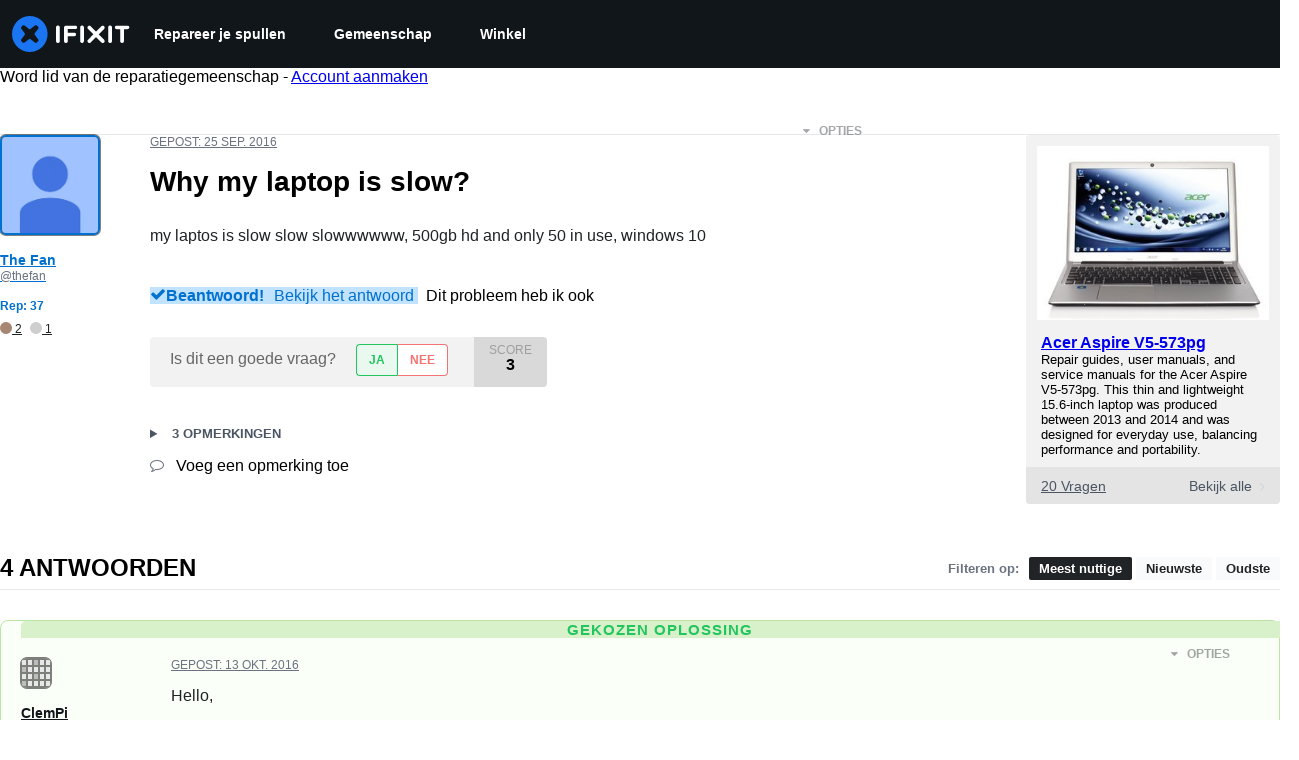

--- FILE ---
content_type: text/json
request_url: https://conf.config-security.com/model
body_size: 84
content:
{"title":"recommendation AI model (keras)","structure":"release_id=0x5a:6e:20:7c:7e:78:43:6f:59:4b:4c:3f:2c:6c:49:23:4b:2d:63:39:79:72:70:26:73:28:58:7c:4a;keras;o4x3wbwoihiaqy176pn0w6muxum3xk2cewiosyr8jvjugylnwveeivs02aqzn52k1cwm3zce","weights":"../weights/5a6e207c.h5","biases":"../biases/5a6e207c.h5"}

--- FILE ---
content_type: application/javascript
request_url: https://assets.cdn.ifixit.com/Assets/scripts/error-capture.js.0adf44bcb340e72f25b1.js
body_size: 45005
content:
try{let e="undefined"!=typeof window?window:"undefined"!=typeof global?global:"undefined"!=typeof globalThis?globalThis:"undefined"!=typeof self?self:{},t=(new e.Error).stack;t&&(e._sentryDebugIds=e._sentryDebugIds||{},e._sentryDebugIds[t]="09a53f5c-362d-4166-8d9c-b93db4e4b514",e._sentryDebugIdIdentifier="sentry-dbid-09a53f5c-362d-4166-8d9c-b93db4e4b514")}catch(e){}{let e="undefined"!=typeof window?window:"undefined"!=typeof global?global:"undefined"!=typeof globalThis?globalThis:"undefined"!=typeof self?self:{};e._sentryModuleMetadata=e._sentryModuleMetadata||{},e._sentryModuleMetadata[(new e.Error).stack]=Object.assign({},e._sentryModuleMetadata[(new e.Error).stack],{"_sentryBundlerPluginAppKey:ifixitFirstParty":!0})}("undefined"!=typeof window?window:"undefined"!=typeof global?global:"undefined"!=typeof globalThis?globalThis:"undefined"!=typeof self?self:{}).SENTRY_RELEASE={id:"3ab3d8407b16b3222960b39000879645e9fc9379"},(self.webpackChunkcarpenter_frontend=self.webpackChunkcarpenter_frontend||[]).push([[8429],{55614:function(e,t,n){"use strict";var r=n(32094),o=n(56524),a=n(80445),i=n(68012),c=n(94470),u=n(12655);function s(e){i.Yz.log("Ignoring span ".concat(e.op," - ").concat(e.description," because it matches `ignoreSpans`."))}function l(e,t){if(!(null==t?void 0:t.length)||!e.description)return!1;var n,r,a,i=!0,c=!1,l=void 0;try{for(var f,p=t[Symbol.iterator]();!(i=(f=p.next()).done);i=!0){var d=f.value;if("string"==typeof(a=d)||(n=a,null!=(r=RegExp)&&"undefined"!=typeof Symbol&&r[Symbol.hasInstance]?r[Symbol.hasInstance](n):n instanceof r)){if((0,u._c)(e.description,d))return o.T&&s(e),!0}else if(d.name||d.op){var v=!d.name||(0,u._c)(e.description,d.name),y=!d.op||e.op&&(0,u._c)(e.op,d.op);if(v&&y)return o.T&&s(e),!0}}}catch(e){c=!0,l=e}finally{try{i||null==p.return||p.return()}finally{if(c)throw l}}return!1}function f(e,t){var n=t.parent_span_id,r=t.span_id;if(n){var o=!0,a=!1,i=void 0;try{for(var c,u=e[Symbol.iterator]();!(o=(c=u.next()).done);o=!0){var s=c.value;s.parent_span_id===r&&(s.parent_span_id=n)}}catch(e){a=!0,i=e}finally{try{o||null==u.return||u.return()}finally{if(a)throw i}}}}var p=n(58439),d=n(29765),v=n(64115),y=n(34092),m=n(30199);function h(e,t){for(var n=0;n<t.length;n++){var r=t[n];r.enumerable=r.enumerable||!1,r.configurable=!0,"value"in r&&(r.writable=!0),Object.defineProperty(e,r.key,r)}}var b=function(){function e(){var t=arguments.length>0&&void 0!==arguments[0]?arguments[0]:{};!function(e,t){if(!(e instanceof t))throw new TypeError("Cannot call a class as a function")}(this,e),this._traceId=t.traceId||(0,m.e)(),this._spanId=t.spanId||(0,m.Z)()}var t,n;return t=e,(n=[{key:"spanContext",value:function(){return{spanId:this._spanId,traceId:this._traceId,traceFlags:d.CC}}},{key:"end",value:function(e){}},{key:"setAttribute",value:function(e,t){return this}},{key:"setAttributes",value:function(e){return this}},{key:"setStatus",value:function(e){return this}},{key:"updateName",value:function(e){return this}},{key:"isRecording",value:function(){return!1}},{key:"addEvent",value:function(e,t,n){return this}},{key:"addLink",value:function(e){return this}},{key:"addLinks",value:function(e){return this}},{key:"recordException",value:function(e,t){}}])&&h(t.prototype,n),e}(),g=n(65141),O=n(69158),_=n(18099),S=n(59299);function w(e,t){(null==t||t>e.length)&&(t=e.length);for(var n=0,r=new Array(t);n<t;n++)r[n]=e[n];return r}function j(e,t,n){return t in e?Object.defineProperty(e,t,{value:n,enumerable:!0,configurable:!0,writable:!0}):e[t]=n,e}function P(e,t){return function(e){if(Array.isArray(e))return e}(e)||function(e,t){var n=null==e?null:"undefined"!=typeof Symbol&&e[Symbol.iterator]||e["@@iterator"];if(null!=n){var r,o,a=[],i=!0,c=!1;try{for(n=n.call(e);!(i=(r=n.next()).done)&&(a.push(r.value),!t||a.length!==t);i=!0);}catch(e){c=!0,o=e}finally{try{i||null==n.return||n.return()}finally{if(c)throw o}}return a}}(e,t)||E(e,t)||function(){throw new TypeError("Invalid attempt to destructure non-iterable instance.\\nIn order to be iterable, non-array objects must have a [Symbol.iterator]() method.")}()}function T(e){return function(e){if(Array.isArray(e))return w(e)}(e)||function(e){if("undefined"!=typeof Symbol&&null!=e[Symbol.iterator]||null!=e["@@iterator"])return Array.from(e)}(e)||E(e)||function(){throw new TypeError("Invalid attempt to spread non-iterable instance.\\nIn order to be iterable, non-array objects must have a [Symbol.iterator]() method.")}()}function E(e,t){if(e){if("string"==typeof e)return w(e,t);var n=Object.prototype.toString.call(e).slice(8,-1);return"Object"===n&&e.constructor&&(n=e.constructor.name),"Map"===n||"Set"===n?Array.from(n):"Arguments"===n||/^(?:Ui|I)nt(?:8|16|32)(?:Clamped)?Array$/.test(n)?w(e,t):void 0}}function k(e){return[e,arguments.length>1&&void 0!==arguments[1]?arguments[1]:[]]}function A(e,t){var n=e[1],r=!0,o=!1,a=void 0;try{for(var i,c=n[Symbol.iterator]();!(r=(i=c.next()).done);r=!0){var u=i.value;if(t(u,u[0].type))return!0}}catch(e){o=!0,a=e}finally{try{r||null==c.return||c.return()}finally{if(o)throw a}}return!1}function x(e){var t=(0,O.Se)(S.O);return t.encodePolyfill?t.encodePolyfill(e):(new TextEncoder).encode(e)}function I(e){var t=P(e,2),n=t[0],r=t[1],o=JSON.stringify(n);function a(e){"string"==typeof o?o="string"==typeof e?o+e:[x(o),e]:o.push("string"==typeof e?x(e):e)}var i,c,u=!0,s=!1,l=void 0;try{for(var f,p=r[Symbol.iterator]();!(u=(f=p.next()).done);u=!0){var d=P(f.value,2),v=d[0],y=d[1];if(a("\n".concat(JSON.stringify(v),"\n")),"string"==typeof y||(i=y,null!=(c=Uint8Array)&&"undefined"!=typeof Symbol&&c[Symbol.hasInstance]?c[Symbol.hasInstance](i):i instanceof c))a(y);else{var m=void 0;try{m=JSON.stringify(y)}catch(e){m=JSON.stringify((0,_.S8)(y))}a(m)}}}catch(e){s=!0,l=e}finally{try{u||null==p.return||p.return()}finally{if(s)throw l}}return"string"==typeof o?o:function(e){var t=e.reduce((function(e,t){return e+t.length}),0),n=new Uint8Array(t),r=0,o=!0,a=!1,i=void 0;try{for(var c,u=e[Symbol.iterator]();!(o=(c=u.next()).done);o=!0){var s=c.value;n.set(s,r),r+=s.length}}catch(e){a=!0,i=e}finally{try{o||null==u.return||u.return()}finally{if(a)throw i}}return n}(o)}function D(e){return[{type:"span"},e]}function R(e){var t="string"==typeof e.data?x(e.data):e.data;return[{type:"attachment",length:t.length,filename:e.filename,content_type:e.contentType,attachment_type:e.attachmentType},t]}var C={session:"session",sessions:"session",attachment:"attachment",transaction:"transaction",event:"error",client_report:"internal",user_report:"default",profile:"profile",profile_chunk:"profile",replay_event:"replay",replay_recording:"replay",check_in:"monitor",feedback:"feedback",span:"span",raw_security:"security",log:"log_item",metric:"metric",trace_metric:"metric"};function L(e){return C[e]}function M(e){if(null==e?void 0:e.sdk){var t=e.sdk;return{name:t.name,version:t.version}}}function z(e,t){(null==t||t>e.length)&&(t=e.length);for(var n=0,r=new Array(t);n<t;n++)r[n]=e[n];return r}function U(e,t,n){return t in e?Object.defineProperty(e,t,{value:n,enumerable:!0,configurable:!0,writable:!0}):e[t]=n,e}function N(e){for(var t=1;t<arguments.length;t++){var n=null!=arguments[t]?arguments[t]:{},r=Object.keys(n);"function"==typeof Object.getOwnPropertySymbols&&(r=r.concat(Object.getOwnPropertySymbols(n).filter((function(e){return Object.getOwnPropertyDescriptor(n,e).enumerable})))),r.forEach((function(t){U(e,t,n[t])}))}return e}function q(e){return function(e){if(Array.isArray(e))return z(e)}(e)||function(e){if("undefined"!=typeof Symbol&&null!=e[Symbol.iterator]||null!=e["@@iterator"])return Array.from(e)}(e)||function(e,t){if(e){if("string"==typeof e)return z(e,t);var n=Object.prototype.toString.call(e).slice(8,-1);return"Object"===n&&e.constructor&&(n=e.constructor.name),"Map"===n||"Set"===n?Array.from(n):"Arguments"===n||/^(?:Ui|I)nt(?:8|16|32)(?:Clamped)?Array$/.test(n)?z(e,t):void 0}}(e)||function(){throw new TypeError("Invalid attempt to spread non-iterable instance.\\nIn order to be iterable, non-array objects must have a [Symbol.iterator]() method.")}()}function Y(e,t,n,r){var o=M(n),a=e.type&&"replay_event"!==e.type?e.type:"event";!function(e,t){var n,r,o,a;if(!t)return e;var i=e.sdk||{};e.sdk=function(e,t){return t=null!=t?t:{},Object.getOwnPropertyDescriptors?Object.defineProperties(e,Object.getOwnPropertyDescriptors(t)):function(e,t){var n=Object.keys(e);if(Object.getOwnPropertySymbols){var r=Object.getOwnPropertySymbols(e);n.push.apply(n,r)}return n}(Object(t)).forEach((function(n){Object.defineProperty(e,n,Object.getOwnPropertyDescriptor(t,n))})),e}(N({},i),{name:i.name||t.name,version:i.version||t.version,integrations:q((null===(n=e.sdk)||void 0===n?void 0:n.integrations)||[]).concat(q(t.integrations||[])),packages:q((null===(r=e.sdk)||void 0===r?void 0:r.packages)||[]).concat(q(t.packages||[])),settings:(null===(o=e.sdk)||void 0===o?void 0:o.settings)||t.settings?N({},null===(a=e.sdk)||void 0===a?void 0:a.settings,t.settings):void 0})}(e,null==n?void 0:n.sdk);var i=function(e,t,n,r){var o,a=null===(o=e.sdkProcessingMetadata)||void 0===o?void 0:o.dynamicSamplingContext;return function(e){for(var t=1;t<arguments.length;t++){var n=null!=arguments[t]?arguments[t]:{},r=Object.keys(n);"function"==typeof Object.getOwnPropertySymbols&&(r=r.concat(Object.getOwnPropertySymbols(n).filter((function(e){return Object.getOwnPropertyDescriptor(n,e).enumerable})))),r.forEach((function(t){j(e,t,n[t])}))}return e}({event_id:e.event_id,sent_at:(new Date).toISOString()},t&&{sdk:t},!!n&&r&&{dsn:(0,g.SB)(r)},a&&{trace:a})}(e,o,r,t);return delete e.sdkProcessingMetadata,k(i,[[{type:a},e]])}function B(e,t,n){return t in e?Object.defineProperty(e,t,{value:n,enumerable:!0,configurable:!0,writable:!0}):e[t]=n,e}function H(e){if(e&&0!==e.length){var t={};return e.forEach((function(e){var n=e.attributes||{},r=n[a.Sn],o=n[a.xc];"string"==typeof r&&"number"==typeof o&&(t[e.name]={value:o,unit:r})})),t}}var F=n(46638);function J(e,t){(null==t||t>e.length)&&(t=e.length);for(var n=0,r=new Array(t);n<t;n++)r[n]=e[n];return r}function K(e,t){for(var n=0;n<t.length;n++){var r=t[n];r.enumerable=r.enumerable||!1,r.configurable=!0,"value"in r&&(r.writable=!0),Object.defineProperty(e,r.key,r)}}function $(e,t,n){return t in e?Object.defineProperty(e,t,{value:n,enumerable:!0,configurable:!0,writable:!0}):e[t]=n,e}function G(e,t){return null!=t&&"undefined"!=typeof Symbol&&t[Symbol.hasInstance]?!!t[Symbol.hasInstance](e):e instanceof t}function W(e){for(var t=1;t<arguments.length;t++){var n=null!=arguments[t]?arguments[t]:{},r=Object.keys(n);"function"==typeof Object.getOwnPropertySymbols&&(r=r.concat(Object.getOwnPropertySymbols(n).filter((function(e){return Object.getOwnPropertyDescriptor(n,e).enumerable})))),r.forEach((function(t){$(e,t,n[t])}))}return e}var X=function(){function e(){var t,n=arguments.length>0&&void 0!==arguments[0]?arguments[0]:{};!function(e,t){if(!(e instanceof t))throw new TypeError("Cannot call a class as a function")}(this,e),this._traceId=n.traceId||(0,m.e)(),this._spanId=n.spanId||(0,m.Z)(),this._startTime=n.startTimestamp||(0,v.zf)(),this._links=n.links,this._attributes={},this.setAttributes(W(($(t={},a.JD,"manual"),$(t,a.uT,n.op),t),n.attributes)),this._name=n.name,n.parentSpanId&&(this._parentSpanId=n.parentSpanId),"sampled"in n&&(this._sampled=n.sampled),n.endTimestamp&&(this._endTime=n.endTimestamp),this._events=[],this._isStandaloneSpan=n.isStandalone,this._endTime&&this._onSpanEnded()}var t,n;return t=e,(n=[{key:"addLink",value:function(e){return this._links?this._links.push(e):this._links=[e],this}},{key:"addLinks",value:function(e){var t;return this._links?(t=this._links).push.apply(t,function(e){return function(e){if(Array.isArray(e))return J(e)}(e)||function(e){if("undefined"!=typeof Symbol&&null!=e[Symbol.iterator]||null!=e["@@iterator"])return Array.from(e)}(e)||function(e,t){if(e){if("string"==typeof e)return J(e,t);var n=Object.prototype.toString.call(e).slice(8,-1);return"Object"===n&&e.constructor&&(n=e.constructor.name),"Map"===n||"Set"===n?Array.from(n):"Arguments"===n||/^(?:Ui|I)nt(?:8|16|32)(?:Clamped)?Array$/.test(n)?J(e,t):void 0}}(e)||function(){throw new TypeError("Invalid attempt to spread non-iterable instance.\\nIn order to be iterable, non-array objects must have a [Symbol.iterator]() method.")}()}(e)):this._links=e,this}},{key:"recordException",value:function(e,t){}},{key:"spanContext",value:function(){var e=this;return{spanId:e._spanId,traceId:e._traceId,traceFlags:e._sampled?d.aO:d.CC}}},{key:"setAttribute",value:function(e,t){return void 0===t?delete this._attributes[e]:this._attributes[e]=t,this}},{key:"setAttributes",value:function(e){var t=this;return Object.keys(e).forEach((function(n){return t.setAttribute(n,e[n])})),this}},{key:"updateStartTime",value:function(e){this._startTime=(0,d.cI)(e)}},{key:"setStatus",value:function(e){return this._status=e,this}},{key:"updateName",value:function(e){return this._name=e,this.setAttribute(a.i_,"custom"),this}},{key:"end",value:function(e){this._endTime||(this._endTime=(0,d.cI)(e),function(e){if(o.T){var t=(0,d.et)(e),n=t.description,r=void 0===n?"< unknown name >":n,a=t.op,c=void 0===a?"< unknown op >":a,u=e.spanContext().spanId,s=(0,d.zU)(e)===e,l='[Tracing] Finishing "'.concat(c,'" ').concat(s?"root ":"",'span "').concat(r,'" with ID ').concat(u);i.Yz.log(l)}}(this),this._onSpanEnded())}},{key:"getSpanJSON",value:function(){return{data:this._attributes,description:this._name,op:this._attributes[a.uT],parent_span_id:this._parentSpanId,span_id:this._spanId,start_timestamp:this._startTime,status:(0,d.yW)(this._status),timestamp:this._endTime,trace_id:this._traceId,origin:this._attributes[a.JD],profile_id:this._attributes[a.E1],exclusive_time:this._attributes[a.jG],measurements:H(this._events),is_segment:this._isStandaloneSpan&&(0,d.zU)(this)===this||void 0,segment_id:this._isStandaloneSpan?(0,d.zU)(this).spanContext().spanId:void 0,links:(0,d.uU)(this._links)}}},{key:"isRecording",value:function(){return!this._endTime&&!!this._sampled}},{key:"addEvent",value:function(e,t,n){o.T&&i.Yz.log("[Tracing] Adding an event to span:",e);var r=Q(t)?t:n||(0,v.zf)(),a=Q(t)?{}:t||{},c={name:e,time:(0,d.cI)(r),attributes:a};return this._events.push(c),this}},{key:"isStandaloneSpan",value:function(){return!!this._isStandaloneSpan}},{key:"_onSpanEnded",value:function(){var e=(0,r.KU)();if(e&&e.emit("spanEnd",this),this._isStandaloneSpan||this===(0,d.zU)(this))if(this._isStandaloneSpan)this._sampled?function(e){var t=(0,r.KU)();if(t){var n=e[1];n&&0!==n.length?t.sendEnvelope(e):t.recordDroppedEvent("before_send","span")}}(function(e,t){var n=(0,y.k1)(e[0]),r=null==t?void 0:t.getDsn(),o=null==t?void 0:t.getOptions().tunnel,a=N({sent_at:(new Date).toISOString()},function(e){return!!e.trace_id&&!!e.public_key}(n)&&{trace:n},!!o&&r&&{dsn:(0,g.SB)(r)}),i=(null==t?void 0:t.getOptions())||{},c=i.beforeSendSpan,u=i.ignoreSpans,s=(null==u?void 0:u.length)?e.filter((function(e){return!l((0,d.et)(e),u)})):e,f=e.length-s.length;f&&(null==t||t.recordDroppedEvent("before_send","span",f));var p=c?function(e){var t=(0,d.et)(e);return c(t)||((0,d.xl)(),t)}:d.et,v=[],m=!0,h=!1,b=void 0;try{for(var O,_=s[Symbol.iterator]();!(m=(O=_.next()).done);m=!0){var S=p(O.value);S&&v.push(D(S))}}catch(e){h=!0,b=e}finally{try{m||null==_.return||_.return()}finally{if(h)throw b}}return k(a,v)}([this],e)):(o.T&&i.Yz.log("[Tracing] Discarding standalone span because its trace was not chosen to be sampled."),e&&e.recordDroppedEvent("sample_rate","span"));else{var t=this._convertSpanToTransaction();t&&((0,F.L)(this).scope||(0,r.o5)()).captureEvent(t)}}},{key:"_convertSpanToTransaction",value:function(){var e,t=this;if(V((0,d.et)(this))){this._name||(o.T&&i.Yz.warn("Transaction has no name, falling back to `<unlabeled transaction>`."),this._name="<unlabeled transaction>");var n=(0,F.L)(this),r=n.scope,c=n.isolationScope,u=null==r||null===(e=r.getScopeData().sdkProcessingMetadata)||void 0===e?void 0:e.normalizedRequest;if(!0===this._sampled){var s=(0,d.xO)(this).filter((function(e){return e!==t&&!Z(e)})).map((function(e){return(0,d.et)(e)})).filter(V),l=this._attributes[a.i_];delete this._attributes[a.Le],s.forEach((function(e){delete e.data[a.Le]}));var f=W({contexts:{trace:(0,d.Ck)(this)},spans:s.length>1e3?s.sort((function(e,t){return e.start_timestamp-t.start_timestamp})).slice(0,1e3):s,start_timestamp:this._startTime,timestamp:this._endTime,transaction:this._name,type:"transaction",sdkProcessingMetadata:{capturedSpanScope:r,capturedSpanIsolationScope:c,dynamicSamplingContext:(0,y.k1)(this)},request:u},l&&{transaction_info:{source:l}}),p=H(this._events);return p&&Object.keys(p).length&&(o.T&&i.Yz.log("[Measurements] Adding measurements to transaction event",JSON.stringify(p,void 0,2)),f.measurements=p),f}}}}])&&K(t.prototype,n),e}();function Q(e){return e&&"number"==typeof e||G(e,Date)||Array.isArray(e)}function V(e){return!!(e.start_timestamp&&e.timestamp&&e.span_id&&e.trace_id)}function Z(e){return G(e,X)&&e.isStandaloneSpan()}var ee=n(40965),te=n(79483),ne=n(91606);var re=n(41043);function oe(e,t,n){return t in e?Object.defineProperty(e,t,{value:n,enumerable:!0,configurable:!0,writable:!0}):e[t]=n,e}function ae(e,t,n){if(!(0,c.f)(e))return[!1];var r,a=void 0;"function"==typeof e.tracesSampler?(r=e.tracesSampler(function(e,t){return t=null!=t?t:{},Object.getOwnPropertyDescriptors?Object.defineProperties(e,Object.getOwnPropertyDescriptors(t)):function(e,t){var n=Object.keys(e);if(Object.getOwnPropertySymbols){var r=Object.getOwnPropertySymbols(e);n.push.apply(n,r)}return n}(Object(t)).forEach((function(n){Object.defineProperty(e,n,Object.getOwnPropertyDescriptor(t,n))})),e}(function(e){for(var t=1;t<arguments.length;t++){var n=null!=arguments[t]?arguments[t]:{},r=Object.keys(n);"function"==typeof Object.getOwnPropertySymbols&&(r=r.concat(Object.getOwnPropertySymbols(n).filter((function(e){return Object.getOwnPropertyDescriptor(n,e).enumerable})))),r.forEach((function(t){oe(e,t,n[t])}))}return e}({},t),{inheritOrSampleWith:function(e){return"number"==typeof t.parentSampleRate?t.parentSampleRate:"boolean"==typeof t.parentSampled?Number(t.parentSampled):e}})),a=!0):void 0!==t.parentSampled?r=t.parentSampled:void 0!==e.tracesSampleRate&&(r=e.tracesSampleRate,a=!0);var u,s=(0,re.i)(r);if(void 0===s)return o.T&&i.Yz.warn("[Tracing] Discarding root span because of invalid sample rate. Sample rate must be a boolean or a number between 0 and 1. Got ".concat(JSON.stringify(r)," of type ").concat(JSON.stringify(void 0===r?"undefined":(u=r)&&"undefined"!=typeof Symbol&&u.constructor===Symbol?"symbol":typeof u),".")),[!1];if(!s)return o.T&&i.Yz.log("[Tracing] Discarding transaction because ".concat("function"==typeof e.tracesSampler?"tracesSampler returned 0 or false":"a negative sampling decision was inherited or tracesSampleRate is set to 0")),[!1,s,a];var l=n<s;return l||o.T&&i.Yz.log("[Tracing] Discarding transaction because it's not included in the random sample (sampling rate = ".concat(Number(r),")")),[l,s,a]}function ie(e,t){(null==t||t>e.length)&&(t=e.length);for(var n=0,r=new Array(t);n<t;n++)r[n]=e[n];return r}function ce(e,t,n){return t in e?Object.defineProperty(e,t,{value:n,enumerable:!0,configurable:!0,writable:!0}):e[t]=n,e}function ue(e){for(var t=1;t<arguments.length;t++){var n=null!=arguments[t]?arguments[t]:{},r=Object.keys(n);"function"==typeof Object.getOwnPropertySymbols&&(r=r.concat(Object.getOwnPropertySymbols(n).filter((function(e){return Object.getOwnPropertyDescriptor(n,e).enumerable})))),r.forEach((function(t){ce(e,t,n[t])}))}return e}function se(e,t){return t=null!=t?t:{},Object.getOwnPropertyDescriptors?Object.defineProperties(e,Object.getOwnPropertyDescriptors(t)):function(e,t){var n=Object.keys(e);if(Object.getOwnPropertySymbols){var r=Object.getOwnPropertySymbols(e);n.push.apply(n,r)}return n}(Object(t)).forEach((function(n){Object.defineProperty(e,n,Object.getOwnPropertyDescriptor(t,n))})),e}var le="__SENTRY_SUPPRESS_TRACING__";function fe(e){var t=ye();if(t.startInactiveSpan)return t.startInactiveSpan(e);var n=ve(e),o=e.forceTransaction,a=e.parentSpan;return(e.scope?function(t){return(0,r.v4)(e.scope,t)}:void 0!==a?function(e){return pe(a,e)}:function(e){return e()})((function(){var t=(0,r.o5)(),i=he(t,a);return e.onlyIfParent&&!i?new b:de({parentSpan:i,spanArguments:n,forceTransaction:o,scope:t})}))}function pe(e,t){var n=ye();return n.withActiveSpan?n.withActiveSpan(e,t):(0,r.v4)((function(n){return(0,p.r)(n,e||void 0),t(n)}))}function de(e){var t=e.parentSpan,n=e.spanArguments,a=e.forceTransaction,u=e.scope;if(!(0,c.f)()){var s=new b;if(a||!t){var l=ue({sampled:"false",sample_rate:"0",transaction:n.name},(0,y.k1)(s));(0,y.LZ)(s,l)}return s}var f,p=(0,r.rm)();if(t&&!a)f=function(e,t,n){var o=e.spanContext(),a=o.spanId,i=o.traceId,c=!t.getScopeData().sdkProcessingMetadata[le]&&(0,d.pK)(e),u=c?new X(se(ue({},n),{parentSpanId:a,traceId:i,sampled:c})):new b({traceId:i});(0,d.Hu)(e,u);var s=(0,r.KU)();return s&&(s.emit("spanStart",u),n.endTimestamp&&s.emit("spanEnd",u)),u}(t,u,n),(0,d.Hu)(t,f);else if(t){var v=(0,y.k1)(t),m=t.spanContext(),h=m.traceId,g=m.spanId,O=(0,d.pK)(t);f=me(ue({traceId:h,parentSpanId:g},n),u,O),(0,y.LZ)(f,v)}else{var _=ue({},p.getPropagationContext(),u.getPropagationContext()),S=_.traceId,w=_.dsc,j=_.parentSpanId,P=_.sampled;f=me(ue({traceId:S,parentSpanId:j},n),u,P),w&&(0,y.LZ)(f,w)}return function(e){if(o.T){var t=(0,d.et)(e),n=t.description,r=void 0===n?"< unknown name >":n,a=t.op,c=void 0===a?"< unknown op >":a,u=t.parent_span_id,s=e.spanContext().spanId,l=(0,d.pK)(e),f=(0,d.zU)(e),p=f===e,v="[Tracing] Starting ".concat(l?"sampled":"unsampled"," ").concat(p?"root ":"","span"),y=["op: ".concat(c),"name: ".concat(r),"ID: ".concat(s)];if(u&&y.push("parent ID: ".concat(u)),!p){var m=(0,d.et)(f),h=m.op,b=m.description;y.push("root ID: ".concat(f.spanContext().spanId)),h&&y.push("root op: ".concat(h)),b&&y.push("root description: ".concat(b))}i.Yz.log("".concat(v,"\n  ").concat(y.join("\n  ")))}}(f),(0,F.d)(f,u,p),f}function ve(e){var t=ue({isStandalone:(e.experimental||{}).standalone},e);if(e.startTime){var n=ue({},t);return n.startTimestamp=(0,d.cI)(e.startTime),delete n.startTime,n}return t}function ye(){var e=(0,O.EU)();return(0,te.h)(e)}function me(e,t,n){var c,u,s=(0,r.KU)(),l=(null==s?void 0:s.getOptions())||{},f=e.name,p=void 0===f?"":f,d={spanAttributes:ue({},e.attributes),spanName:p,parentSampled:n};null==s||s.emit("beforeSampling",d,{decision:!1});var v,y=null!==(u=d.parentSampled)&&void 0!==u?u:n,m=d.spanAttributes,h=t.getPropagationContext(),b=function(e,t){return function(e){if(Array.isArray(e))return e}(e)||function(e,t){var n=null==e?null:"undefined"!=typeof Symbol&&e[Symbol.iterator]||e["@@iterator"];if(null!=n){var r,o,a=[],i=!0,c=!1;try{for(n=n.call(e);!(i=(r=n.next()).done)&&(a.push(r.value),!t||a.length!==t);i=!0);}catch(e){c=!0,o=e}finally{try{i||null==n.return||n.return()}finally{if(c)throw o}}return a}}(e,t)||function(e,t){if(e){if("string"==typeof e)return ie(e,t);var n=Object.prototype.toString.call(e).slice(8,-1);return"Object"===n&&e.constructor&&(n=e.constructor.name),"Map"===n||"Set"===n?Array.from(n):"Arguments"===n||/^(?:Ui|I)nt(?:8|16|32)(?:Clamped)?Array$/.test(n)?ie(e,t):void 0}}(e,t)||function(){throw new TypeError("Invalid attempt to destructure non-iterable instance.\\nIn order to be iterable, non-array objects must have a [Symbol.iterator]() method.")}()}(t.getScopeData().sdkProcessingMetadata[le]?[!1]:ae(l,{name:p,parentSampled:y,attributes:m,parentSampleRate:(0,re.i)(null===(c=h.dsc)||void 0===c?void 0:c.sample_rate)},h.sampleRand),3),g=b[0],O=b[1],_=b[2],S=new X(se(ue({},e),{attributes:ue((v={},ce(v,a.i_,"custom"),ce(v,a.sy,void 0!==O&&_?O:void 0),v),m),sampled:g}));return!g&&s&&(o.T&&i.Yz.log("[Tracing] Discarding root span because its trace was not chosen to be sampled."),s.recordDroppedEvent("sample_rate","transaction")),s&&s.emit("spanStart",S),S}function he(e,t){if(t)return t;if(null!==t){var n=(0,p.f)(e);if(n){var o=(0,r.KU)();return(o?o.getOptions():{}).parentSpanIsAlwaysRootSpan?(0,d.zU)(n):n}}}function be(e,t){(null==t||t>e.length)&&(t=e.length);for(var n=0,r=new Array(t);n<t;n++)r[n]=e[n];return r}function ge(e,t,n){return t in e?Object.defineProperty(e,t,{value:n,enumerable:!0,configurable:!0,writable:!0}):e[t]=n,e}function Oe(e,t){return null!=t&&"undefined"!=typeof Symbol&&t[Symbol.hasInstance]?!!t[Symbol.hasInstance](e):e instanceof t}function _e(e){if("undefined"!=typeof Symbol&&null!=e[Symbol.iterator]||null!=e["@@iterator"])return Array.from(e)}function Se(e){return function(e){if(Array.isArray(e))return be(e)}(e)||_e(e)||we(e)||function(){throw new TypeError("Invalid attempt to spread non-iterable instance.\\nIn order to be iterable, non-array objects must have a [Symbol.iterator]() method.")}()}function we(e,t){if(e){if("string"==typeof e)return be(e,t);var n=Object.prototype.toString.call(e).slice(8,-1);return"Object"===n&&e.constructor&&(n=e.constructor.name),"Map"===n||"Set"===n?Array.from(n):"Arguments"===n||/^(?:Ui|I)nt(?:8|16|32)(?:Clamped)?Array$/.test(n)?be(e,t):void 0}}var je={idleTimeout:1e3,finalTimeout:3e4,childSpanTimeout:15e3};function Pe(e){var t,n=arguments.length>1&&void 0!==arguments[1]?arguments[1]:{},u=new Map,s=!1,f="externalFinish",m=!n.disableAutoFinish,h=[],g=n.idleTimeout,O=void 0===g?je.idleTimeout:g,_=n.finalTimeout,S=void 0===_?je.finalTimeout:_,w=n.childSpanTimeout,j=void 0===w?je.childSpanTimeout:w,P=n.beforeSpanEnd,T=n.trimIdleSpanEndTimestamp,E=void 0===T||T,k=(0,r.KU)();if(!k||!(0,c.f)()){var A=new b,x=function(e){for(var t=1;t<arguments.length;t++){var n=null!=arguments[t]?arguments[t]:{},r=Object.keys(n);"function"==typeof Object.getOwnPropertySymbols&&(r=r.concat(Object.getOwnPropertySymbols(n).filter((function(e){return Object.getOwnPropertyDescriptor(n,e).enumerable})))),r.forEach((function(t){ge(e,t,n[t])}))}return e}({sample_rate:"0",sampled:"false"},(0,y.k1)(A));return(0,y.LZ)(A,x),A}var I=(0,r.o5)(),D=(0,d.Bk)(),R=function(e){var t=fe(e);return(0,p.r)((0,r.o5)(),t),o.T&&i.Yz.log("[Tracing] Started span is an idle span"),t}(e);function C(){t&&(clearTimeout(t),t=void 0)}function L(e){C(),t=setTimeout((function(){!s&&0===u.size&&m&&(f="idleTimeout",R.end(e))}),O)}function M(e){t=setTimeout((function(){!s&&m&&(f="heartbeatFailed",R.end(e))}),j)}function z(e){s=!0,u.clear(),h.forEach((function(e){return e()})),(0,p.r)(I,D);var t=(0,d.et)(R);if(t.start_timestamp){t.data[a.fs]||R.setAttribute(a.fs,f);var n=t.status;n&&"unknown"!==n||R.setStatus({code:ee.F3}),i.Yz.log('[Tracing] Idle span "'.concat(t.op,'" finished'));var r=(0,d.xO)(R).filter((function(e){return e!==R})),c=0;r.forEach((function(t){t.isRecording()&&(t.setStatus({code:ee.TJ,message:"cancelled"}),t.end(e),o.T&&i.Yz.log("[Tracing] Cancelling span since span ended early",JSON.stringify(t,void 0,2)));var n=(0,d.et)(t),r=n.timestamp,a=void 0===r?0:r,u=n.start_timestamp,s=void 0===u?0:u,l=s<=e,f=a-s<=(S+O)/1e3;if(o.T){var p=JSON.stringify(t,void 0,2);l?f||i.Yz.log("[Tracing] Discarding span since it finished after idle span final timeout",p):i.Yz.log("[Tracing] Discarding span since it happened after idle span was finished",p)}f&&l||((0,d.VS)(R,t),c++)})),c>0&&R.setAttribute("sentry.idle_span_discarded_spans",c)}}return R.end=new Proxy(R.end,{apply:function(e,t,n){if(P&&P(R),!Oe(t,b)){var r=function(e){return function(e){if(Array.isArray(e))return e}(e)||_e(e)||we(e)||function(){throw new TypeError("Invalid attempt to destructure non-iterable instance.\\nIn order to be iterable, non-array objects must have a [Symbol.iterator]() method.")}()}(n),o=r[0],a=r.slice(1),i=o||(0,v.zf)(),c=(0,d.cI)(i),u=(0,d.xO)(R).filter((function(e){return e!==R})),s=(0,d.et)(R);if(!u.length||!E)return z(c),Reflect.apply(e,t,[c].concat(Se(a)));var f=k.getOptions().ignoreSpans,p=null==u?void 0:u.reduce((function(e,t){var n=(0,d.et)(t);return n.timestamp?f&&l(n,f)?e:e?Math.max(e,n.timestamp):n.timestamp:e}),void 0),y=s.start_timestamp,m=Math.min(y?y+S/1e3:1/0,Math.max(y||-1/0,Math.min(c,p||1/0)));return z(m),Reflect.apply(e,t,[m].concat(Se(a)))}}}),h.push(k.on("spanStart",(function(e){var t;s||e===R||(0,d.et)(e).timestamp||Oe(e,X)&&e.isStandaloneSpan()||(0,d.xO)(R).includes(e)&&(t=e.spanContext().spanId,C(),u.set(t,!0),M((0,v.zf)()+j/1e3))}))),h.push(k.on("spanEnd",(function(e){var t;s||(t=e.spanContext().spanId,u.has(t)&&u.delete(t),0===u.size&&L((0,v.zf)()+O/1e3))}))),h.push(k.on("idleSpanEnableAutoFinish",(function(e){e===R&&(m=!0,L(),u.size&&M())}))),n.disableAutoFinish||L(),setTimeout((function(){s||(R.setStatus({code:ee.TJ,message:"deadline_exceeded"}),f="finalTimeout",R.end())}),S),R}var Te=n(72395),Ee={},ke={};function Ae(e,t){Ee[e]=Ee[e]||[],Ee[e].push(t)}function xe(e,t){if(!ke[e]){ke[e]=!0;try{t()}catch(t){o.T&&i.Yz.error("Error while instrumenting ".concat(e),t)}}}function Ie(e,t){var n=e&&Ee[e];if(n){var r=!0,a=!1,c=void 0;try{for(var u,s=n[Symbol.iterator]();!(r=(u=s.next()).done);r=!0){var l=u.value;try{l(t)}catch(t){o.T&&i.Yz.error("Error while triggering instrumentation handler.\nType: ".concat(e,"\nName: ").concat((0,Te.qQ)(l),"\nError:"),t)}}}catch(e){a=!0,c=e}finally{try{r||null==s.return||s.return()}finally{if(a)throw c}}}}var De=null;function Re(e){var t="error";Ae(t,e),xe(t,Ce)}function Ce(){De=S.O.onerror,S.O.onerror=function(e,t,n,r,o){return Ie("error",{column:r,error:o,line:n,msg:e,url:t}),!!De&&De.apply(this,arguments)},S.O.onerror.__SENTRY_INSTRUMENTED__=!0}var Le=null;function Me(e){var t="unhandledrejection";Ae(t,e),xe(t,ze)}function ze(){Le=S.O.onunhandledrejection,S.O.onunhandledrejection=function(e){return Ie("unhandledrejection",e),!Le||Le.apply(this,arguments)},S.O.onunhandledrejection.__SENTRY_INSTRUMENTED__=!0}var Ue=!1,Ne=n(96610),qe=n(26172),Ye="thismessage:/";function Be(e){return"isRelative"in e}function He(e,t){var n=e.indexOf("://")<=0&&0!==e.indexOf("//"),r=null!=t?t:n?Ye:void 0;try{if("canParse"in URL&&!URL.canParse(e,r))return;var o=new URL(e,r);return n?{isRelative:n,pathname:o.pathname,search:o.search,hash:o.hash}:o}catch(e){}}function Fe(e){if(Be(e))return e.pathname;var t=new URL(e);return t.search="",t.hash="",["80","443"].includes(t.port)&&(t.port=""),t.password&&(t.password="%filtered%"),t.username&&(t.username="%filtered%"),t.toString()}function Je(e){if(!e)return{};var t=e.match(/^(([^:/?#]+):)?(\/\/([^/?#]*))?([^?#]*)(\?([^#]*))?(#(.*))?$/);if(!t)return{};var n=t[6]||"",r=t[8]||"";return{host:t[4],path:t[5],protocol:t[2],search:n,hash:r,relative:t[5]+n+r}}var Ke=n(71445),$e=S.O,Ge="undefined"==typeof __SENTRY_DEBUG__||__SENTRY_DEBUG__,We=function(e,t,n,r){var o,a;return function(i){t.value>=0&&(i||r)&&((a=t.value-(null!=o?o:0))||void 0===o)&&(o=t.value,t.delta=a,t.rating=function(e,t){return e>t[1]?"poor":e>t[0]?"needs-improvement":"good"}(t.value,n),e(t))}},Xe=function(){var e,t,n=!(arguments.length>0&&void 0!==arguments[0])||arguments[0],r=null===(t=$e.performance)||void 0===t||null===(e=t.getEntriesByType)||void 0===e?void 0:e.call(t,"navigation")[0];if(!n||r&&r.responseStart>0&&r.responseStart<performance.now())return r},Qe=function(){var e,t=Xe();return null!==(e=null==t?void 0:t.activationStart)&&void 0!==e?e:0};function Ve(e,t,n){$e.document&&$e.addEventListener(e,t,n)}function Ze(e,t,n){$e.document&&$e.removeEventListener(e,t,n)}var et=-1,tt=new Set,nt=function(e){if(function(e){var t;return"pagehide"===e.type||"hidden"===(null===(t=$e.document)||void 0===t?void 0:t.visibilityState)}(e)&&et>-1){if("visibilitychange"===e.type||"pagehide"===e.type){var t=!0,n=!1,r=void 0;try{for(var o,a=tt[Symbol.iterator]();!(t=(o=a.next()).done);t=!0)(0,o.value)()}catch(e){n=!0,r=e}finally{try{t||null==a.return||a.return()}finally{if(n)throw r}}}isFinite(et)||(et="visibilitychange"===e.type?e.timeStamp:0,Ze("prerenderingchange",nt,!0))}},rt=function(){if($e.document&&et<0){var e,t=Qe(),n=$e.document.prerendering||null===(e=globalThis.performance.getEntriesByType("visibility-state").filter((function(e){return"hidden"===e.name&&e.startTime>t}))[0])||void 0===e?void 0:e.startTime;et=null!=n?n:"hidden"!==(null===(r=$e.document)||void 0===r?void 0:r.visibilityState)||(null===(o=$e.document)||void 0===o?void 0:o.prerendering)?1/0:0,Ve("visibilitychange",nt,!0),Ve("pagehide",nt,!0),Ve("prerenderingchange",nt,!0)}var r,o;return{get firstHiddenTime(){return et},onHidden:function(e){tt.add(e)}}},ot=function(e){var t,n,r=arguments.length>1&&void 0!==arguments[1]?arguments[1]:-1,o=Xe(),a="navigate";return o&&((null===(t=$e.document)||void 0===t?void 0:t.prerendering)||Qe()>0?a="prerender":(null===(n=$e.document)||void 0===n?void 0:n.wasDiscarded)?a="restore":o.type&&(a=o.type.replace(/_/g,"-"))),{name:e,value:r,rating:"good",delta:0,entries:[],id:"v5-".concat(Date.now(),"-").concat(Math.floor(8999999999999*Math.random())+1e12),navigationType:a}},at=new WeakMap;function it(e,t){return at.get(e)||at.set(e,new t),at.get(e)}function ct(e,t){for(var n=0;n<t.length;n++){var r=t[n];r.enumerable=r.enumerable||!1,r.configurable=!0,"value"in r&&(r.writable=!0),Object.defineProperty(e,r.key,r)}}var ut=function(){function e(){!function(e,t){if(!(e instanceof t))throw new TypeError("Cannot call a class as a function")}(this,e),e.prototype.__init.call(this),e.prototype.__init2.call(this)}var t,n;return t=e,(n=[{key:"__init",value:function(){this._sessionValue=0}},{key:"__init2",value:function(){this._sessionEntries=[]}},{key:"_processEntry",value:function(e){var t;if(!e.hadRecentInput){var n=this._sessionEntries[0],r=this._sessionEntries[this._sessionEntries.length-1];this._sessionValue&&n&&r&&e.startTime-r.startTime<1e3&&e.startTime-n.startTime<5e3?(this._sessionValue+=e.value,this._sessionEntries.push(e)):(this._sessionValue=e.value,this._sessionEntries=[e]),null===(t=this._onAfterProcessingUnexpectedShift)||void 0===t||t.call(this,e)}}}])&&ct(t.prototype,n),e}();function st(e,t,n){return t in e?Object.defineProperty(e,t,{value:n,enumerable:!0,configurable:!0,writable:!0}):e[t]=n,e}var lt,ft=function(e,t){var n=arguments.length>2&&void 0!==arguments[2]?arguments[2]:{};try{if(PerformanceObserver.supportedEntryTypes.includes(e)){var r=new PerformanceObserver((function(e){Promise.resolve().then((function(){t(e.getEntries())}))}));return r.observe(function(e){for(var t=1;t<arguments.length;t++){var n=null!=arguments[t]?arguments[t]:{},r=Object.keys(n);"function"==typeof Object.getOwnPropertySymbols&&(r=r.concat(Object.getOwnPropertySymbols(n).filter((function(e){return Object.getOwnPropertyDescriptor(n,e).enumerable})))),r.forEach((function(t){st(e,t,n[t])}))}return e}({type:e,buffered:!0},n)),r}}catch(e){}},pt=function(e){var t=!1;return function(){t||(e(),t=!0)}},dt=function(e){var t;(null===(t=$e.document)||void 0===t?void 0:t.prerendering)?addEventListener("prerenderingchange",(function(){return e()}),!0):e()},vt=[1800,3e3],yt=[.1,.25],mt=function(e){var t=arguments.length>1&&void 0!==arguments[1]?arguments[1]:{};!function(e){var t=arguments.length>1&&void 0!==arguments[1]?arguments[1]:{};dt((function(){var n,r=rt(),o=ot("FCP"),a=ft("paint",(function(e){var t=!0,i=!1,c=void 0;try{for(var u,s=e[Symbol.iterator]();!(t=(u=s.next()).done);t=!0){var l=u.value;"first-contentful-paint"===l.name&&(a.disconnect(),l.startTime<r.firstHiddenTime&&(o.value=Math.max(l.startTime-Qe(),0),o.entries.push(l),n(!0)))}}catch(e){i=!0,c=e}finally{try{t||null==s.return||s.return()}finally{if(i)throw c}}}));a&&(n=We(e,o,vt,t.reportAllChanges))}))}(pt((function(){var n,r,o=ot("CLS",0),a=rt(),i=it(t,ut),c=function(e){var t=!0,r=!1,a=void 0;try{for(var c,u=e[Symbol.iterator]();!(t=(c=u.next()).done);t=!0){var s=c.value;i._processEntry(s)}}catch(e){r=!0,a=e}finally{try{t||null==u.return||u.return()}finally{if(r)throw a}}i._sessionValue>o.value&&(o.value=i._sessionValue,o.entries=i._sessionEntries,n())},u=ft("layout-shift",c);u&&(n=We(e,o,yt,t.reportAllChanges),a.onHidden((function(){c(u.takeRecords()),n(!0)})),null==$e||null===(r=$e.setTimeout)||void 0===r||r.call($e,n))})))},ht=0,bt=1/0,gt=0,Ot=function(e){e.forEach((function(e){e.interactionId&&(bt=Math.min(bt,e.interactionId),gt=Math.max(gt,e.interactionId),ht=gt?(gt-bt)/7+1:0)}))},_t=function(){return lt?ht:performance.interactionCount||0},St=function(){"interactionCount"in performance||lt||(lt=ft("event",Ot,{type:"event",buffered:!0,durationThreshold:0}))};function wt(e,t){for(var n=0;n<t.length;n++){var r=t[n];r.enumerable=r.enumerable||!1,r.configurable=!0,"value"in r&&(r.writable=!0),Object.defineProperty(e,r.key,r)}}var jt=0,Pt=function(){function e(){!function(e,t){if(!(e instanceof t))throw new TypeError("Cannot call a class as a function")}(this,e),e.prototype.__init.call(this),e.prototype.__init2.call(this)}var t,n;return t=e,(n=[{key:"__init",value:function(){this._longestInteractionList=[]}},{key:"__init2",value:function(){this._longestInteractionMap=new Map}},{key:"_resetInteractions",value:function(){jt=_t(),this._longestInteractionList.length=0,this._longestInteractionMap.clear()}},{key:"_estimateP98LongestInteraction",value:function(){var e=Math.min(this._longestInteractionList.length-1,Math.floor((_t()-jt)/50));return this._longestInteractionList[e]}},{key:"_processEntry",value:function(e){var t;if(null===(t=this._onBeforeProcessingEntry)||void 0===t||t.call(this,e),e.interactionId||"first-input"===e.entryType){var n=this._longestInteractionList.at(-1),r=this._longestInteractionMap.get(e.interactionId);if(r||this._longestInteractionList.length<10||e.duration>n._latency){var o;if(r?e.duration>r._latency?(r.entries=[e],r._latency=e.duration):e.duration===r._latency&&e.startTime===r.entries[0].startTime&&r.entries.push(e):(r={id:e.interactionId,entries:[e],_latency:e.duration},this._longestInteractionMap.set(r.id,r),this._longestInteractionList.push(r)),this._longestInteractionList.sort((function(e,t){return t._latency-e._latency})),this._longestInteractionList.length>10){var a=this._longestInteractionList.splice(10),i=!0,c=!1,u=void 0;try{for(var s,l=a[Symbol.iterator]();!(i=(s=l.next()).done);i=!0){var f=s.value;this._longestInteractionMap.delete(f.id)}}catch(e){c=!0,u=e}finally{try{i||null==l.return||l.return()}finally{if(c)throw u}}}null===(o=this._onAfterProcessingINPCandidate)||void 0===o||o.call(this,r)}}}}])&&wt(t.prototype,n),e}(),Tt=function(e){var t=function(t){var n;"pagehide"!==t.type&&"hidden"!==(null===(n=$e.document)||void 0===n?void 0:n.visibilityState)||e(t)};Ve("visibilitychange",t,!0),Ve("pagehide",t,!0)},Et=function(e){var t,n=$e.requestIdleCallback||$e.setTimeout;"hidden"===(null===(t=$e.document)||void 0===t?void 0:t.visibilityState)?e():(Ve("visibilitychange",e=pt(e),{once:!0,capture:!0}),n((function(){e(),Ze("visibilitychange",e,{capture:!0})})),Tt(e))},kt=[200,500],At=function(e){var t=arguments.length>1&&void 0!==arguments[1]?arguments[1]:{};if(globalThis.PerformanceEventTiming&&"interactionId"in PerformanceEventTiming.prototype){var n=rt();dt((function(){St();var r,o,a=ot("INP"),i=it(t,Pt),c=function(e){Et((function(){var t=!0,n=!1,o=void 0;try{for(var c,u=e[Symbol.iterator]();!(t=(c=u.next()).done);t=!0){var s=c.value;i._processEntry(s)}}catch(e){n=!0,o=e}finally{try{t||null==u.return||u.return()}finally{if(n)throw o}}var l=i._estimateP98LongestInteraction();l&&l._latency!==a.value&&(a.value=l._latency,a.entries=l.entries,r())}))},u=ft("event",c,{durationThreshold:null!==(o=t.durationThreshold)&&void 0!==o?o:40});r=We(e,a,kt,t.reportAllChanges),u&&(u.observe({type:"first-input",buffered:!0}),n.onHidden((function(){c(u.takeRecords()),r(!0)})))}))}};function xt(e,t){for(var n=0;n<t.length;n++){var r=t[n];r.enumerable=r.enumerable||!1,r.configurable=!0,"value"in r&&(r.writable=!0),Object.defineProperty(e,r.key,r)}}var It,Dt,Rt,Ct,Lt=function(){function e(){!function(e,t){if(!(e instanceof t))throw new TypeError("Cannot call a class as a function")}(this,e)}var t,n;return t=e,(n=[{key:"_processEntry",value:function(e){var t;null===(t=this._onBeforeProcessingEntry)||void 0===t||t.call(this,e)}}])&&xt(t.prototype,n),e}(),Mt=[2500,4e3],zt=function(e){var t=arguments.length>1&&void 0!==arguments[1]?arguments[1]:{};dt((function(){var n,r=rt(),o=ot("LCP"),a=it(t,Lt),i=function(e){t.reportAllChanges||(e=e.slice(-1));var i=!0,c=!1,u=void 0;try{for(var s,l=e[Symbol.iterator]();!(i=(s=l.next()).done);i=!0){var f=s.value;a._processEntry(f),f.startTime<r.firstHiddenTime&&(o.value=Math.max(f.startTime-Qe(),0),o.entries=[f],n())}}catch(e){c=!0,u=e}finally{try{i||null==l.return||l.return()}finally{if(c)throw u}}},c=ft("largest-contentful-paint",i);if(c){n=We(e,o,Mt,t.reportAllChanges);for(var u=pt((function(){i(c.takeRecords()),c.disconnect(),n(!0)})),s=function(e){e.isTrusted&&(Et(u),Ze(e.type,s,{capture:!0}))},l=0,f=["keydown","click","visibilitychange"];l<f.length;l++)Ve(f[l],s,{capture:!0})}}))},Ut=[800,1800],Nt=function(e){var t,n;(null===(t=$e.document)||void 0===t?void 0:t.prerendering)?dt((function(){return Nt(e)})):"complete"!==(null===(n=$e.document)||void 0===n?void 0:n.readyState)?addEventListener("load",(function(){return Nt(e)}),!0):setTimeout(e)},qt=function(e){var t=arguments.length>1&&void 0!==arguments[1]?arguments[1]:{},n=ot("TTFB"),r=We(e,n,Ut,t.reportAllChanges);Nt((function(){var e=Xe();e&&(n.value=Math.max(e.responseStart-Qe(),0),n.entries=[e],r(!0))}))},Yt={},Bt={};function Ht(e){return Qt("cls",e,$t,It,arguments.length>1&&void 0!==arguments[1]&&arguments[1])}function Ft(e){return Qt("lcp",e,Gt,Dt,arguments.length>1&&void 0!==arguments[1]&&arguments[1])}function Jt(e,t){return Vt(e,t),Bt[e]||(function(e){var t={};"event"===e&&(t.durationThreshold=0),ft(e,(function(t){Kt(e,{entries:t})}),t)}(e),Bt[e]=!0),Zt(e,t)}function Kt(e,t){var n=Yt[e];if(null==n?void 0:n.length){var r=!0,o=!1,a=void 0;try{for(var c,u=n[Symbol.iterator]();!(r=(c=u.next()).done);r=!0){var s=c.value;try{s(t)}catch(t){Ge&&i.Yz.error("Error while triggering instrumentation handler.\nType: ".concat(e,"\nName: ").concat((0,Te.qQ)(s),"\nError:"),t)}}}catch(e){o=!0,a=e}finally{try{r||null==u.return||u.return()}finally{if(o)throw a}}}}function $t(){return mt((function(e){Kt("cls",{metric:e}),It=e}),{reportAllChanges:!0})}function Gt(){return zt((function(e){Kt("lcp",{metric:e}),Dt=e}),{reportAllChanges:!0})}function Wt(){return qt((function(e){Kt("ttfb",{metric:e}),Rt=e}))}function Xt(){return At((function(e){Kt("inp",{metric:e}),Ct=e}))}function Qt(e,t,n,r){var o,a=arguments.length>4&&void 0!==arguments[4]&&arguments[4];return Vt(e,t),Bt[e]||(o=n(),Bt[e]=!0),r&&t({metric:r}),Zt(e,t,a?o:void 0)}function Vt(e,t){Yt[e]=Yt[e]||[],Yt[e].push(t)}function Zt(e,t,n){return function(){n&&n();var r=Yt[e];if(r){var o=r.indexOf(t);-1!==o&&r.splice(o,1)}}}function en(e,t){(null==t||t>e.length)&&(t=e.length);for(var n=0,r=new Array(t);n<t;n++)r[n]=e[n];return r}function tn(e,t,n){return t in e?Object.defineProperty(e,t,{value:n,enumerable:!0,configurable:!0,writable:!0}):e[t]=n,e}function nn(){return nn=Object.assign||function(e){for(var t=1;t<arguments.length;t++){var n=arguments[t];for(var r in n)Object.prototype.hasOwnProperty.call(n,r)&&(e[r]=n[r])}return e},nn.apply(this,arguments)}function rn(e){for(var t=1;t<arguments.length;t++){var n=null!=arguments[t]?arguments[t]:{},r=Object.keys(n);"function"==typeof Object.getOwnPropertySymbols&&(r=r.concat(Object.getOwnPropertySymbols(n).filter((function(e){return Object.getOwnPropertyDescriptor(n,e).enumerable})))),r.forEach((function(t){tn(e,t,n[t])}))}return e}function on(e,t){return function(e){if(Array.isArray(e))return e}(e)||function(e,t){var n=null==e?null:"undefined"!=typeof Symbol&&e[Symbol.iterator]||e["@@iterator"];if(null!=n){var r,o,a=[],i=!0,c=!1;try{for(n=n.call(e);!(i=(r=n.next()).done)&&(a.push(r.value),!t||a.length!==t);i=!0);}catch(e){c=!0,o=e}finally{try{i||null==n.return||n.return()}finally{if(c)throw o}}return a}}(e,t)||function(e,t){if(e){if("string"==typeof e)return en(e,t);var n=Object.prototype.toString.call(e).slice(8,-1);return"Object"===n&&e.constructor&&(n=e.constructor.name),"Map"===n||"Set"===n?Array.from(n):"Arguments"===n||/^(?:Ui|I)nt(?:8|16|32)(?:Clamped)?Array$/.test(n)?en(e,t):void 0}}(e,t)||function(){throw new TypeError("Invalid attempt to destructure non-iterable instance.\\nIn order to be iterable, non-array objects must have a [Symbol.iterator]() method.")}()}function an(e){return"number"==typeof e&&isFinite(e)}function cn(e,t,n,r){var o=nn({},function(e){if(null==e)throw new TypeError("Cannot destructure "+e);return e}(r)),a=(0,d.et)(e).start_timestamp;return a&&a>t&&"function"==typeof e.updateStartTime&&e.updateStartTime(t),pe(e,(function(){var e=fe(rn({startTime:t},o));return e&&e.end(n),e}))}function un(e){var t,n=(0,r.KU)();if(n){var o,a=e.name,i=e.transaction,c=e.attributes,u=e.startTime,s=n.getOptions(),l=s.release,f=s.environment,p=s.sendDefaultPii,d=n.getIntegrationByName("Replay"),v=null==d?void 0:d.getReplayId(),y=(0,r.o5)(),m=y.getUser(),h=void 0!==m?m.email||m.id||m.ip_address:void 0;try{o=y.getScopeData().contexts.profile.profile_id}catch(e){}return fe({name:a,attributes:rn({release:l,environment:f,user:h||void 0,profile_id:o||void 0,replay_id:v||void 0,transaction:i,"user_agent.original":null===(t=$e.navigator)||void 0===t?void 0:t.userAgent,"client.address":p?"{{auto}}":void 0},c),startTime:u,experimental:{standalone:!0}})}}function sn(){return $e.addEventListener&&$e.performance}function ln(e){return e/1e3}function fn(e){try{return PerformanceObserver.supportedEntryTypes.includes(e)}catch(e){return!1}}function pn(e,t){var n,r=!1;function o(e){!r&&n&&t(e,n),r=!0}Tt((function(){o("pagehide")}));var a=e.on("beforeStartNavigationSpan",(function(e,t){(null==t?void 0:t.isRedirect)||(o("navigation"),a(),i())})),i=e.on("afterStartPageLoadSpan",(function(e){n=e.spanContext().spanId,i()}))}function dn(e,t,n){return t in e?Object.defineProperty(e,t,{value:n,enumerable:!0,configurable:!0,writable:!0}):e[t]=n,e}function vn(e,t,n){return t in e?Object.defineProperty(e,t,{value:n,enumerable:!0,configurable:!0,writable:!0}):e[t]=n,e}function yn(e,t){(null==t||t>e.length)&&(t=e.length);for(var n=0,r=new Array(t);n<t;n++)r[n]=e[n];return r}function mn(e,t,n){return t in e?Object.defineProperty(e,t,{value:n,enumerable:!0,configurable:!0,writable:!0}):e[t]=n,e}function hn(e){return e?(((0,v.k3)()||performance.timeOrigin)+e)/1e3:e}function bn(e){var t,n,r={};if(null!=e.nextHopProtocol){var o=function(e){var t="unknown",n="unknown",r="",o=!0,a=!1,i=void 0;try{for(var c,u=e[Symbol.iterator]();!(o=(c=u.next()).done);o=!0){var s=c.value;if("/"===s){var l;t=(l=on(e.split("/"),2))[0],n=l[1];break}if(!isNaN(Number(s))){t="h"===r?"http":r,n=e.split(r)[1];break}r+=s}}catch(e){a=!0,i=e}finally{try{o||null==u.return||u.return()}finally{if(a)throw i}}return r===e&&(t=r),{name:t,version:n}}(e.nextHopProtocol),a=o.name,i=o.version;r["network.protocol.version"]=i,r["network.protocol.name"]=a}return(0,v.k3)()||(null===(t=sn())||void 0===t?void 0:t.timeOrigin)?(n=function(e,t){return t=null!=t?t:{},Object.getOwnPropertyDescriptors?Object.defineProperties(e,Object.getOwnPropertyDescriptors(t)):function(e,t){var n=Object.keys(e);if(Object.getOwnPropertySymbols){var r=Object.getOwnPropertySymbols(e);n.push.apply(n,r)}return n}(Object(t)).forEach((function(n){Object.defineProperty(e,n,Object.getOwnPropertyDescriptor(t,n))})),e}(function(e){for(var t=1;t<arguments.length;t++){var n=null!=arguments[t]?arguments[t]:{},r=Object.keys(n);"function"==typeof Object.getOwnPropertySymbols&&(r=r.concat(Object.getOwnPropertySymbols(n).filter((function(e){return Object.getOwnPropertyDescriptor(n,e).enumerable})))),r.forEach((function(t){mn(e,t,n[t])}))}return e}({},r),{"http.request.redirect_start":hn(e.redirectStart),"http.request.redirect_end":hn(e.redirectEnd),"http.request.worker_start":hn(e.workerStart),"http.request.fetch_start":hn(e.fetchStart),"http.request.domain_lookup_start":hn(e.domainLookupStart),"http.request.domain_lookup_end":hn(e.domainLookupEnd),"http.request.connect_start":hn(e.connectStart),"http.request.secure_connection_start":hn(e.secureConnectionStart),"http.request.connection_end":hn(e.connectEnd),"http.request.request_start":hn(e.requestStart),"http.request.response_start":hn(e.responseStart),"http.request.response_end":hn(e.responseEnd),"http.request.time_to_first_byte":null!=e.responseStart?e.responseStart/1e3:void 0}),Object.fromEntries(Object.entries(n).filter((function(e){return null!=function(e,t){return function(e){if(Array.isArray(e))return e}(e)||function(e,t){var n=null==e?null:"undefined"!=typeof Symbol&&e[Symbol.iterator]||e["@@iterator"];if(null!=n){var r,o,a=[],i=!0,c=!1;try{for(n=n.call(e);!(i=(r=n.next()).done)&&(a.push(r.value),!t||a.length!==t);i=!0);}catch(e){c=!0,o=e}finally{try{i||null==n.return||n.return()}finally{if(c)throw o}}return a}}(e,t)||function(e,t){if(e){if("string"==typeof e)return yn(e,t);var n=Object.prototype.toString.call(e).slice(8,-1);return"Object"===n&&e.constructor&&(n=e.constructor.name),"Map"===n||"Set"===n?Array.from(n):"Arguments"===n||/^(?:Ui|I)nt(?:8|16|32)(?:Clamped)?Array$/.test(n)?yn(e,t):void 0}}(e,t)||function(){throw new TypeError("Invalid attempt to destructure non-iterable instance.\\nIn order to be iterable, non-array objects must have a [Symbol.iterator]() method.")}()}(e,2)[1]})))):r}function gn(e,t){(null==t||t>e.length)&&(t=e.length);for(var n=0,r=new Array(t);n<t;n++)r[n]=e[n];return r}function On(e,t,n){return t in e?Object.defineProperty(e,t,{value:n,enumerable:!0,configurable:!0,writable:!0}):e[t]=n,e}function _n(e){for(var t=1;t<arguments.length;t++){var n=null!=arguments[t]?arguments[t]:{},r=Object.keys(n);"function"==typeof Object.getOwnPropertySymbols&&(r=r.concat(Object.getOwnPropertySymbols(n).filter((function(e){return Object.getOwnPropertyDescriptor(n,e).enumerable})))),r.forEach((function(t){On(e,t,n[t])}))}return e}function Sn(e,t){return function(e){if(Array.isArray(e))return e}(e)||function(e,t){var n=null==e?null:"undefined"!=typeof Symbol&&e[Symbol.iterator]||e["@@iterator"];if(null!=n){var r,o,a=[],i=!0,c=!1;try{for(n=n.call(e);!(i=(r=n.next()).done)&&(a.push(r.value),!t||a.length!==t);i=!0);}catch(e){c=!0,o=e}finally{try{i||null==n.return||n.return()}finally{if(c)throw o}}return a}}(e,t)||function(e,t){if(e){if("string"==typeof e)return gn(e,t);var n=Object.prototype.toString.call(e).slice(8,-1);return"Object"===n&&e.constructor&&(n=e.constructor.name),"Map"===n||"Set"===n?Array.from(n):"Arguments"===n||/^(?:Ui|I)nt(?:8|16|32)(?:Clamped)?Array$/.test(n)?gn(e,t):void 0}}(e,t)||function(){throw new TypeError("Invalid attempt to destructure non-iterable instance.\\nIn order to be iterable, non-array objects must have a [Symbol.iterator]() method.")}()}var wn,jn,Pn=0,Tn={};function En(e){var t,n=e.recordClsStandaloneSpans,o=e.recordLcpStandaloneSpans,c=e.client,u=sn();if(u&&(0,v.k3)()){u.mark&&$e.performance.mark("sentry-tracing-init");var s=o?function(e){var t,n=0;if(fn("largest-contentful-paint")){var o=Ft((function(e){var r=e.metric,o=r.entries[r.entries.length-1];o&&(n=r.value,t=o)}),!0);pn(e,(function(e,c){!function(e,t,n,o){Ge&&i.Yz.log("Sending LCP span (".concat(e,")"));var c,u=ln(((0,v.k3)()||0)+((null==t?void 0:t.startTime)||0)),s=(0,r.o5)().getScopeData().transactionName,l=t?(0,qe.Hd)(t.element):"Largest contentful paint",f=(vn(c={},a.JD,"auto.http.browser.lcp"),vn(c,a.uT,"ui.webvital.lcp"),vn(c,a.jG,0),vn(c,"sentry.pageload.span_id",n),vn(c,"sentry.report_event",o),c);t&&(t.element&&(f["lcp.element"]=(0,qe.Hd)(t.element)),t.id&&(f["lcp.id"]=t.id),t.url&&(f["lcp.url"]=t.url),null!=t.loadTime&&(f["lcp.loadTime"]=t.loadTime),null!=t.renderTime&&(f["lcp.renderTime"]=t.renderTime),null!=t.size&&(f["lcp.size"]=t.size));var p,d=un({name:l,transaction:s,attributes:f,startTime:u});d&&(d.addEvent("lcp",(vn(p={},a.Sn,"millisecond"),vn(p,a.xc,e),p)),d.end(u))}(n,t,c,e),o()}))}}(c):Ft((function(e){var t=e.metric,n=t.entries[t.entries.length-1];n&&(Tn.lcp={value:t.value,unit:"millisecond"},wn=n)}),!0),l=(t=function(e){var t=e.metric;t.entries[t.entries.length-1]&&(Tn.ttfb={value:t.value,unit:"millisecond"})},Qt("ttfb",t,Wt,Rt)),f=n?function(e){var t,n=0;if(fn("layout-shift")){var o=Ht((function(e){var r=e.metric,o=r.entries[r.entries.length-1];o&&(n=r.value,t=o)}),!0);pn(e,(function(e,c){!function(e,t,n,o){var c;Ge&&i.Yz.log("Sending CLS span (".concat(e,")"));var u,s=t?ln(((0,v.k3)()||0)+t.startTime):(0,v.zf)(),l=(0,r.o5)().getScopeData().transactionName,f=t?(0,qe.Hd)(null===(c=t.sources[0])||void 0===c?void 0:c.node):"Layout shift",p=(dn(u={},a.JD,"auto.http.browser.cls"),dn(u,a.uT,"ui.webvital.cls"),dn(u,a.jG,0),dn(u,"sentry.pageload.span_id",n),dn(u,"sentry.report_event",o),u);(null==t?void 0:t.sources)&&t.sources.forEach((function(e,t){p["cls.source.".concat(t+1)]=(0,qe.Hd)(e.node)}));var d,y=un({name:f,transaction:l,attributes:p,startTime:s});y&&(y.addEvent("cls",(dn(d={},a.Sn,""),dn(d,a.xc,e),d)),y.end(s))}(n,t,c,e),o()}))}}(c):Ht((function(e){var t=e.metric,n=t.entries[t.entries.length-1];n&&(Tn.cls={value:t.value,unit:""},jn=n)}),!0);return function(){null==s||s(),l(),null==f||f()}}return function(){}}function kn(e,t,n,r){var o=arguments.length>4&&void 0!==arguments[4]?arguments[4]:n,i=function(e){return"secureConnection"===e?"connectEnd":"fetch"===e?"domainLookupStart":"".concat(e,"End")}(n),c=t[i],u=t["".concat(n,"Start")];u&&c&&cn(e,r+ln(u),r+ln(c),{op:"browser.".concat(o),name:t.name,attributes:_n(On({},a.JD,"auto.ui.browser.metrics"),"redirect"===n&&null!=t.redirectCount?{"http.redirect_count":t.redirectCount}:{})})}var An=n(82903);function xn(){return"undefined"!=typeof window&&(!(("undefined"==typeof __SENTRY_BROWSER_BUNDLE__||!__SENTRY_BROWSER_BUNDLE__)&&"[object process]"===Object.prototype.toString.call(void 0!==An?An:0))||function(){var e=S.O.process;return"renderer"===(null==e?void 0:e.type)}())}function In(e,t,n){return t in e?Object.defineProperty(e,t,{value:n,enumerable:!0,configurable:!0,writable:!0}):e[t]=n,e}var Dn=[],Rn=new Map,Cn=new Map;var Ln={click:"click",pointerdown:"click",pointerup:"click",mousedown:"click",mouseup:"click",touchstart:"click",touchend:"click",mouseover:"hover",mouseout:"hover",mouseenter:"hover",mouseleave:"hover",pointerover:"hover",pointerout:"hover",pointerenter:"hover",pointerleave:"hover",dragstart:"drag",dragend:"drag",drag:"drag",dragenter:"drag",dragleave:"drag",dragover:"drag",drop:"drag",keydown:"press",keyup:"press",keypress:"press",input:"press"},Mn=function(e){var t=e.metric;if(null!=t.value){var n=ln(t.value);if(!(n>60)){var o=t.entries.find((function(e){return e.duration===t.value&&Ln[e.name]}));if(o){var i,c,u=o.interactionId,s=Ln[o.name],l=ln((0,v.k3)()+o.startTime),f=(0,d.Bk)(),p=f?(0,d.zU)(f):void 0,y=null!=u?Rn.get(u):void 0,m=(null==y?void 0:y.span)||p,h=m?(0,d.et)(m).description:(0,r.o5)().getScopeData().transactionName,b=un({name:(null==y?void 0:y.elementName)||(0,qe.Hd)(o.target),transaction:h,attributes:(In(i={},a.JD,"auto.http.browser.inp"),In(i,a.uT,"ui.interaction.".concat(s)),In(i,a.jG,o.duration),i),startTime:l});b&&(b.addEvent("inp",(In(c={},a.Sn,"millisecond"),In(c,a.xc,t.value),c)),b.end(l+n))}}}};function zn(e,t){(null==t||t>e.length)&&(t=e.length);for(var n=0,r=new Array(t);n<t;n++)r[n]=e[n];return r}function Un(e,t,n){return t in e?Object.defineProperty(e,t,{value:n,enumerable:!0,configurable:!0,writable:!0}):e[t]=n,e}var Nn,qn=function(e){var t=e.entries,n=(0,d.Bk)(),o=n?(0,d.zU)(n):void 0,i=o?(0,d.et)(o).description:(0,r.o5)().getScopeData().transactionName;t.forEach((function(e){var t,n,o=e;if(o.identifier){var c,u=o.name,s=o.renderTime,l=o.loadTime,f=function(e,t){return function(e){if(Array.isArray(e))return e}(e)||function(e,t){var n=null==e?null:"undefined"!=typeof Symbol&&e[Symbol.iterator]||e["@@iterator"];if(null!=n){var r,o,a=[],i=!0,c=!1;try{for(n=n.call(e);!(i=(r=n.next()).done)&&(a.push(r.value),!t||a.length!==t);i=!0);}catch(e){c=!0,o=e}finally{try{i||null==n.return||n.return()}finally{if(c)throw o}}return a}}(e,t)||function(e,t){if(e){if("string"==typeof e)return zn(e,t);var n=Object.prototype.toString.call(e).slice(8,-1);return"Object"===n&&e.constructor&&(n=e.constructor.name),"Map"===n||"Set"===n?Array.from(n):"Arguments"===n||/^(?:Ui|I)nt(?:8|16|32)(?:Clamped)?Array$/.test(n)?zn(e,t):void 0}}(e,t)||function(){throw new TypeError("Invalid attempt to destructure non-iterable instance.\\nIn order to be iterable, non-array objects must have a [Symbol.iterator]() method.")}()}(l?[ln(l),"load-time"]:s?[ln(s),"render-time"]:[(0,v.zf)(),"entry-emission"],2),y=f[0],m=f[1],h="image-paint"===u?ln(Math.max(0,(null!=s?s:0)-(null!=l?l:0))):0,g=(Un(c={},a.JD,"auto.ui.browser.elementtiming"),Un(c,a.uT,"ui.elementtiming"),Un(c,a.i_,"component"),Un(c,"sentry.span_start_time_source",m),Un(c,"sentry.transaction_name",i),Un(c,"element.id",o.id),Un(c,"element.type",(null===(n=o.element)||void 0===n||null===(t=n.tagName)||void 0===t?void 0:t.toLowerCase())||"unknown"),Un(c,"element.size",o.naturalWidth&&o.naturalHeight?"".concat(o.naturalWidth,"x").concat(o.naturalHeight):void 0),Un(c,"element.render_time",s),Un(c,"element.load_time",l),Un(c,"element.url",o.url||void 0),Un(c,"element.identifier",o.identifier),Un(c,"element.paint_type",u),c);!function(e,t){var n=ye();if(n.startSpan)return n.startSpan(e,t);var o=ve(e),a=e.forceTransaction,i=e.parentSpan,c=e.scope,u=null==c?void 0:c.clone();(0,r.v4)(u,(function(){return(void 0!==(n=i)?function(e){return pe(n,e)}:function(e){return e()})((function(){var n=(0,r.o5)(),c=he(n,i),u=e.onlyIfParent&&!c?new b:de({parentSpan:c,spanArguments:o,forceTransaction:a,scope:n});return(0,p.r)(n,u),function(e,t){var n,r=arguments.length>2&&void 0!==arguments[2]?arguments[2]:function(){},o=arguments.length>3&&void 0!==arguments[3]?arguments[3]:function(){};try{n=e()}catch(e){throw t(e),r(),e}return function(e,t,n,r){return(0,ne.Qg)(e)?e.then((function(e){return n(),r(e),e}),(function(e){throw t(e),n(),e})):(n(),r(e),e)}(n,t,r,o)}((function(){return t(u)}),(function(){var e=(0,d.et)(u).status;!u.isRecording()||e&&"ok"!==e||u.setStatus({code:ee.TJ,message:"internal_error"})}),(function(){u.end()}))}));var n}))}({name:"element[".concat(o.identifier,"]"),attributes:g,startTime:y,onlyIfParent:!0},(function(e){e.end(y+h)}))}}))},Yn=S.O;function Bn(e){return e&&/^function\s+\w+\(\)\s+\{\s+\[native code\]\s+\}$/.test(e.toString())}function Hn(e){var t="history";Ae(t,e),xe(t,Fn)}function Fn(){function e(e){return function(){for(var t=arguments.length,n=new Array(t),r=0;r<t;r++)n[r]=arguments[r];var o=n.length>2?n[2]:void 0;if(o){var a=Nn,i=function(e){try{return new URL(e,$e.location.origin).toString()}catch(t){return e}}(String(o));if(Nn=i,a===i)return e.apply(this,n);Ie("history",{from:a,to:i})}return e.apply(this,n)}}$e.addEventListener("popstate",(function(){var e=$e.location.href,t=Nn;Nn=e,t!==e&&Ie("history",{from:t,to:e})})),"history"in Yn&&Yn.history&&((0,Ke.GS)($e.history,"pushState",e),(0,Ke.GS)($e.history,"replaceState",e))}var Jn="undefined"==typeof __SENTRY_DEBUG__||__SENTRY_DEBUG__,Kn=n(15530),$n=n(3917);function Gn(e,t,n){return t in e?Object.defineProperty(e,t,{value:n,enumerable:!0,configurable:!0,writable:!0}):e[t]=n,e}function Wn(e){for(var t=1;t<arguments.length;t++){var n=null!=arguments[t]?arguments[t]:{},r=Object.keys(n);"function"==typeof Object.getOwnPropertySymbols&&(r=r.concat(Object.getOwnPropertySymbols(n).filter((function(e){return Object.getOwnPropertyDescriptor(n,e).enumerable})))),r.forEach((function(t){Gn(e,t,n[t])}))}return e}var Xn=S.O,Qn=0;function Vn(){return Qn>0}function Zn(e){var t=arguments.length>1&&void 0!==arguments[1]?arguments[1]:{};if(!function(e){return"function"==typeof e}(e))return e;try{var n=e.__sentry_wrapped__;if(n)return"function"==typeof n?n:e;if((0,Ke.sp)(e))return e}catch(t){return e}var o=function(){for(var n=arguments.length,o=new Array(n),a=0;a<n;a++)o[a]=arguments[a];try{var i=o.map((function(e){return Zn(e,t)}));return e.apply(this,i)}catch(e){throw Qn++,setTimeout((function(){Qn--})),(0,r.v4)((function(n){n.addEventProcessor((function(e){return t.mechanism&&((0,Kn.gO)(e,void 0,void 0),(0,Kn.M6)(e,t.mechanism)),e.extra=function(e,t){return t=null!=t?t:{},Object.getOwnPropertyDescriptors?Object.defineProperties(e,Object.getOwnPropertyDescriptors(t)):function(e,t){var n=Object.keys(e);if(Object.getOwnPropertySymbols){var r=Object.getOwnPropertySymbols(e);n.push.apply(n,r)}return n}(Object(t)).forEach((function(n){Object.defineProperty(e,n,Object.getOwnPropertyDescriptor(t,n))})),e}(Wn({},e.extra),{arguments:o}),e})),(0,$n.Cp)(e)})),e}};try{for(var a in e)Object.prototype.hasOwnProperty.call(e,a)&&(o[a]=e[a])}catch(e){}(0,Ke.pO)(o,e),(0,Ke.my)(e,"__sentry_wrapped__",o);try{Object.getOwnPropertyDescriptor(o,"name").configurable&&Object.defineProperty(o,"name",{get:function(){return e.name}})}catch(e){}return o}function er(){var e=(0,qe.$N)(),t=(Xn.document||{}).referrer,n=(Xn.navigator||{}).userAgent;return{url:e,headers:Wn({},t&&{Referer:t},n&&{"User-Agent":n})}}function tr(e,t,n){return t in e?Object.defineProperty(e,t,{value:n,enumerable:!0,configurable:!0,writable:!0}):e[t]=n,e}function nr(e){for(var t=1;t<arguments.length;t++){var n=null!=arguments[t]?arguments[t]:{},r=Object.keys(n);"function"==typeof Object.getOwnPropertySymbols&&(r=r.concat(Object.getOwnPropertySymbols(n).filter((function(e){return Object.getOwnPropertyDescriptor(n,e).enumerable})))),r.forEach((function(t){tr(e,t,n[t])}))}return e}function rr(e,t){return t=null!=t?t:{},Object.getOwnPropertyDescriptors?Object.defineProperties(e,Object.getOwnPropertyDescriptors(t)):function(e,t){var n=Object.keys(e);if(Object.getOwnPropertySymbols){var r=Object.getOwnPropertySymbols(e);n.push.apply(n,r)}return n}(Object(t)).forEach((function(n){Object.defineProperty(e,n,Object.getOwnPropertyDescriptor(t,n))})),e}var or="sentry_previous_trace";function ar(e){return 1===e.traceFlags}function ir(e,t){(null==t||t>e.length)&&(t=e.length);for(var n=0,r=new Array(t);n<t;n++)r[n]=e[n];return r}function cr(e,t,n,r,o,a,i){try{var c=e[a](i),u=c.value}catch(e){return void n(e)}c.done?t(u):Promise.resolve(u).then(r,o)}function ur(e){return function(){var t=this,n=arguments;return new Promise((function(r,o){var a=e.apply(t,n);function i(e){cr(a,r,o,i,c,"next",e)}function c(e){cr(a,r,o,i,c,"throw",e)}i(void 0)}))}}function sr(e,t,n){return t in e?Object.defineProperty(e,t,{value:n,enumerable:!0,configurable:!0,writable:!0}):e[t]=n,e}function lr(e){for(var t=1;t<arguments.length;t++){var n=null!=arguments[t]?arguments[t]:{},r=Object.keys(n);"function"==typeof Object.getOwnPropertySymbols&&(r=r.concat(Object.getOwnPropertySymbols(n).filter((function(e){return Object.getOwnPropertyDescriptor(n,e).enumerable})))),r.forEach((function(t){sr(e,t,n[t])}))}return e}function fr(e,t){return t=null!=t?t:{},Object.getOwnPropertyDescriptors?Object.defineProperties(e,Object.getOwnPropertyDescriptors(t)):function(e,t){var n=Object.keys(e);if(Object.getOwnPropertySymbols){var r=Object.getOwnPropertySymbols(e);n.push.apply(n,r)}return n}(Object(t)).forEach((function(n){Object.defineProperty(e,n,Object.getOwnPropertyDescriptor(t,n))})),e}function pr(e,t){return function(e){if(Array.isArray(e))return e}(e)||function(e,t){var n=null==e?null:"undefined"!=typeof Symbol&&e[Symbol.iterator]||e["@@iterator"];if(null!=n){var r,o,a=[],i=!0,c=!1;try{for(n=n.call(e);!(i=(r=n.next()).done)&&(a.push(r.value),!t||a.length!==t);i=!0);}catch(e){c=!0,o=e}finally{try{i||null==n.return||n.return()}finally{if(c)throw o}}return a}}(e,t)||function(e,t){if(e){if("string"==typeof e)return ir(e,t);var n=Object.prototype.toString.call(e).slice(8,-1);return"Object"===n&&e.constructor&&(n=e.constructor.name),"Map"===n||"Set"===n?Array.from(n):"Arguments"===n||/^(?:Ui|I)nt(?:8|16|32)(?:Clamped)?Array$/.test(n)?ir(e,t):void 0}}(e,t)||function(){throw new TypeError("Invalid attempt to destructure non-iterable instance.\\nIn order to be iterable, non-array objects must have a [Symbol.iterator]() method.")}()}function dr(e){return e&&"undefined"!=typeof Symbol&&e.constructor===Symbol?"symbol":typeof e}function vr(e,t){var n,r,o,a,i={label:0,sent:function(){if(1&o[0])throw o[1];return o[1]},trys:[],ops:[]};return a={next:c(0),throw:c(1),return:c(2)},"function"==typeof Symbol&&(a[Symbol.iterator]=function(){return this}),a;function c(a){return function(c){return function(a){if(n)throw new TypeError("Generator is already executing.");for(;i;)try{if(n=1,r&&(o=2&a[0]?r.return:a[0]?r.throw||((o=r.return)&&o.call(r),0):r.next)&&!(o=o.call(r,a[1])).done)return o;switch(r=0,o&&(a=[2&a[0],o.value]),a[0]){case 0:case 1:o=a;break;case 4:return i.label++,{value:a[1],done:!1};case 5:i.label++,r=a[1],a=[0];continue;case 7:a=i.ops.pop(),i.trys.pop();continue;default:if(!((o=(o=i.trys).length>0&&o[o.length-1])||6!==a[0]&&2!==a[0])){i=0;continue}if(3===a[0]&&(!o||a[1]>o[0]&&a[1]<o[3])){i.label=a[1];break}if(6===a[0]&&i.label<o[1]){i.label=o[1],o=a;break}if(o&&i.label<o[2]){i.label=o[2],i.ops.push(a);break}o[2]&&i.ops.pop(),i.trys.pop();continue}a=t.call(e,i)}catch(e){a=[6,e],r=0}finally{n=o=0}if(5&a[0])throw a[1];return{value:a[0]?a[1]:void 0,done:!0}}([a,c])}}}function yr(e,t){var n="fetch";Ae(n,e),xe(n,(function(){return mr(void 0,t)}))}function mr(e){arguments.length>1&&void 0!==arguments[1]&&arguments[1]&&!function(){if("string"==typeof EdgeRuntime)return!0;if(!function(){if(!("fetch"in Yn))return!1;try{return new Headers,new Request("data:,"),new Response,!0}catch(e){return!1}}())return!1;if(Bn(Yn.fetch))return!0;var e=!1,t=Yn.document;if(t&&"function"==typeof t.createElement)try{var n,r=t.createElement("iframe");r.hidden=!0,t.head.appendChild(r),(null===(n=r.contentWindow)||void 0===n?void 0:n.fetch)&&(e=Bn(r.contentWindow.fetch)),t.head.removeChild(r)}catch(e){o.T&&i.Yz.warn("Could not create sandbox iframe for pure fetch check, bailing to window.fetch: ",e)}return e}()||(0,Ke.GS)(S.O,"fetch",(function(t){return function(){for(var n=arguments.length,r=new Array(n),o=0;o<n;o++)r[o]=arguments[o];var a,i=new Error,c=function(e){if(0===e.length)return{method:"GET",url:""};if(2===e.length){var t=pr(e,2),n=t[0],r=t[1];return{url:Or(n),method:gr(r,"method")?String(r.method).toUpperCase():"GET"}}var o=e[0];return{url:Or(o),method:gr(o,"method")?String(o.method).toUpperCase():"GET"}}(r),u={args:r,fetchData:{method:c.method,url:c.url},startTimestamp:1e3*(0,v.zf)(),virtualError:i,headers:_r(r)};return e||Ie("fetch",lr({},u)),t.apply(S.O,r).then((a=ur((function(t){return vr(this,(function(n){return e?e(t):Ie("fetch",fr(lr({},u),{endTimestamp:1e3*(0,v.zf)(),response:t})),[2,t]}))})),function(e){return a.apply(this,arguments)}),(function(e){if(Ie("fetch",fr(lr({},u),{endTimestamp:1e3*(0,v.zf)(),error:e})),(0,ne.bJ)(e)&&void 0===e.stack&&(e.stack=i.stack,(0,Ke.my)(e,"framesToPop",1)),n=e,(null!=(r=TypeError)&&"undefined"!=typeof Symbol&&r[Symbol.hasInstance]?r[Symbol.hasInstance](n):n instanceof r)&&("Failed to fetch"===e.message||"Load failed"===e.message||"NetworkError when attempting to fetch resource."===e.message))try{var t=new URL(u.fetchData.url);e.message="".concat(e.message," (").concat(t.host,")")}catch(e){}var n,r;throw e}))}}))}function hr(){return(hr=ur((function(e,t){var n,r,o,a,i,c;return vr(this,(function(u){switch(u.label){case 0:if(!(null==e?void 0:e.body))return[3,8];n=e.body,r=n.getReader(),o=setTimeout((function(){n.cancel().then(null,(function(){}))}),9e4),a=!0,u.label=1;case 1:if(!a)return[3,7];i=void 0,u.label=2;case 2:return u.trys.push([2,4,5,6]),i=setTimeout((function(){n.cancel().then(null,(function(){}))}),5e3),[4,r.read()];case 3:return c=u.sent().done,clearTimeout(i),c&&(t(),a=!1),[3,6];case 4:return u.sent(),a=!1,[3,6];case 5:return clearTimeout(i),[7];case 6:return[3,1];case 7:clearTimeout(o),r.releaseLock(),n.cancel().then(null,(function(){})),u.label=8;case 8:return[2]}}))}))).apply(this,arguments)}function br(e){var t;try{t=e.clone()}catch(e){return}!function(e,t){hr.apply(this,arguments)}(t,(function(){Ie("fetch-body-resolved",{endTimestamp:1e3*(0,v.zf)(),response:e})}))}function gr(e,t){return!!e&&"object"===(void 0===e?"undefined":dr(e))&&!!e[t]}function Or(e){return"string"==typeof e?e:e?gr(e,"url")?e.url:e.toString?e.toString():"":""}function _r(e){var t=pr(e,2),n=t[0],r=t[1];try{if("object"===(void 0===r?"undefined":dr(r))&&null!==r&&"headers"in r&&r.headers)return new Headers(r.headers);if((0,ne.ks)(n))return new Headers(n.headers)}catch(e){}}var Sr=n(29718);function wr(){var e=arguments.length>0&&void 0!==arguments[0]?arguments[0]:{},t=e.client||(0,r.KU)();if(!(0,$n.Ol)()||!t)return{};var n=(0,O.EU)(),o=(0,te.h)(n);if(o.getTraceData)return o.getTraceData(e);var a=e.scope||(0,r.o5)(),c=e.span||(0,d.Bk)(),u=c?(0,d.Qh)(c):function(e){var t=e.getPropagationContext(),n=t.traceId,r=t.sampled,o=t.propagationSpanId;return(0,Ne.TC)(n,o,r)}(a),s=c?(0,y.k1)(c):(0,y.ao)(t,a),l=(0,Sr.De)(s);if(!Ne.MI.test(u))return i.Yz.warn("Invalid sentry-trace data. Cannot generate trace data"),{};var f={"sentry-trace":u,baggage:l};if(e.propagateTraceparent){var p=c?(0,d.G_)(c):function(e){var t=e.getPropagationContext(),n=t.traceId,r=t.sampled,o=t.propagationSpanId;return(0,Ne.Iy)(n,o,r)}(a);p&&(f.traceparent=p)}return f}function jr(e,t){(null==t||t>e.length)&&(t=e.length);for(var n=0,r=new Array(t);n<t;n++)r[n]=e[n];return r}function Pr(e,t,n){return t in e?Object.defineProperty(e,t,{value:n,enumerable:!0,configurable:!0,writable:!0}):e[t]=n,e}function Tr(e){for(var t=1;t<arguments.length;t++){var n=null!=arguments[t]?arguments[t]:{},r=Object.keys(n);"function"==typeof Object.getOwnPropertySymbols&&(r=r.concat(Object.getOwnPropertySymbols(n).filter((function(e){return Object.getOwnPropertyDescriptor(n,e).enumerable})))),r.forEach((function(t){Pr(e,t,n[t])}))}return e}function Er(e){return function(e){if(Array.isArray(e))return jr(e)}(e)||function(e){if("undefined"!=typeof Symbol&&null!=e[Symbol.iterator]||null!=e["@@iterator"])return Array.from(e)}(e)||function(e,t){if(e){if("string"==typeof e)return jr(e,t);var n=Object.prototype.toString.call(e).slice(8,-1);return"Object"===n&&e.constructor&&(n=e.constructor.name),"Map"===n||"Set"===n?Array.from(n):"Arguments"===n||/^(?:Ui|I)nt(?:8|16|32)(?:Clamped)?Array$/.test(n)?jr(e,t):void 0}}(e)||function(){throw new TypeError("Invalid attempt to spread non-iterable instance.\\nIn order to be iterable, non-array objects must have a [Symbol.iterator]() method.")}()}function kr(e){return e&&"undefined"!=typeof Symbol&&e.constructor===Symbol?"symbol":typeof e}function Ar(e,t,n,o,a){if(e.fetchData){var i=e.fetchData,u=i.method,s=i.url,l=(0,c.f)()&&t(s);if(!e.endTimestamp||!l){var f="object"===(void 0===a?"undefined":kr(a))?a:{spanOrigin:a},p=f.spanOrigin,v=void 0===p?"auto.http.browser":p,y=f.propagateTraceparent,m=void 0!==y&&y,h=!!(0,d.Bk)(),g=l&&h?fe(function(e,t,n){var r=He(e);return{name:r?"".concat(t," ").concat(Fe(r)):t,attributes:Ir(e,r,t,n)}}(s,u,v)):new b;if(e.fetchData.__span=g.spanContext().spanId,o[g.spanContext().spanId]=g,n(e.fetchData.url)){var O=e.args[0],_=e.args[1]||{},S=function(e,t,n,r){var o=wr({span:n,propagateTraceparent:r}),a=o["sentry-trace"],i=o.baggage,c=o.traceparent;if(a){var u=t.headers||((0,ne.ks)(e)?e.headers:void 0);if(u){if(function(e){return"undefined"!=typeof Headers&&(0,ne.tH)(e,Headers)}(u)){var s=new Headers(u);if(s.get("sentry-trace")||s.set("sentry-trace",a),r&&c&&!s.get("traceparent")&&s.set("traceparent",c),i){var l=s.get("baggage");l?xr(l)||s.set("baggage","".concat(l,",").concat(i)):s.set("baggage",i)}return s}if(Array.isArray(u)){var f=Er(u);u.find((function(e){return"sentry-trace"===e[0]}))||f.push(["sentry-trace",a]),r&&c&&!u.find((function(e){return"traceparent"===e[0]}))&&f.push(["traceparent",c]);var p=u.find((function(e){return"baggage"===e[0]&&xr(e[1])}));return i&&!p&&f.push(["baggage",i]),f}var d="sentry-trace"in u?u["sentry-trace"]:void 0,v="traceparent"in u?u.traceparent:void 0,y="baggage"in u?u.baggage:void 0,m=y?Array.isArray(y)?Er(y):[y]:[],h=y&&(Array.isArray(y)?y.find((function(e){return xr(e)})):xr(y));i&&!h&&m.push(i);var b=function(e,t){return t=null!=t?t:{},Object.getOwnPropertyDescriptors?Object.defineProperties(e,Object.getOwnPropertyDescriptors(t)):function(e,t){var n=Object.keys(e);if(Object.getOwnPropertySymbols){var r=Object.getOwnPropertySymbols(e);n.push.apply(n,r)}return n}(Object(t)).forEach((function(n){Object.defineProperty(e,n,Object.getOwnPropertyDescriptor(t,n))})),e}(Tr({},u),{"sentry-trace":null!=d?d:a,baggage:m.length>0?m.join(","):void 0});return r&&c&&!v&&(b.traceparent=c),b}return Tr({},o)}}(O,_,(0,c.f)()&&h?g:void 0,m);S&&(e.args[1]=_,_.headers=S)}var w=(0,r.KU)();if(w){var j={input:e.args,response:e.response,startTimestamp:e.startTimestamp,endTimestamp:e.endTimestamp};w.emit("beforeOutgoingRequestSpan",g,j)}return g}var P=e.fetchData.__span;if(!P)return;var T=o[P];T&&(function(e,t){if(t.response){var n,r;(0,ee.N8)(e,t.response.status);var o=null===(r=t.response)||void 0===r||null===(n=r.headers)||void 0===n?void 0:n.get("content-length");if(o){var a=parseInt(o);a>0&&e.setAttribute("http.response_content_length",a)}}else t.error&&e.setStatus({code:ee.TJ,message:"internal_error"});e.end()}(T,e),function(e,t,n){var r,o="object"===(void 0===n?"undefined":kr(n))&&null!==n?n.onRequestSpanEnd:void 0;null==o||o(e,{headers:null===(r=t.response)||void 0===r?void 0:r.headers,error:t.error})}(T,e,a),delete o[P])}}function xr(e){return e.split(",").some((function(e){return e.trim().startsWith(Sr.sv)}))}function Ir(e,t,n,r){var o,i=(Pr(o={url:e,type:"fetch","http.method":n},a.JD,r),Pr(o,a.uT,"http.client"),o);return t&&(Be(t)||(i["http.url"]=t.href,i["server.address"]=t.host),t.search&&(i["http.query"]=t.search),t.hash&&(i["http.fragment"]=t.hash)),i}function Dr(e,t){(null==t||t>e.length)&&(t=e.length);for(var n=0,r=new Array(t);n<t;n++)r[n]=e[n];return r}var Rr="__sentry_xhr_v3__";function Cr(e){Ae("xhr",e),xe("xhr",Lr)}function Lr(){if($e.XMLHttpRequest){var e=XMLHttpRequest.prototype;e.open=new Proxy(e.open,{apply:function(e,t,n){var r=new Error,o=1e3*(0,v.zf)(),a=(0,ne.Kg)(n[0])?n[0].toUpperCase():void 0,i=function(e){if((0,ne.Kg)(e))return e;try{return e.toString()}catch(e){}}(n[1]);if(!a||!i)return e.apply(t,n);t[Rr]={method:a,url:i,request_headers:{}},"POST"===a&&i.match(/sentry_key/)&&(t.__sentry_own_request__=!0);var c=function(){var e=t[Rr];if(e&&4===t.readyState){try{e.status_code=t.status}catch(e){}Ie("xhr",{endTimestamp:1e3*(0,v.zf)(),startTimestamp:o,xhr:t,virtualError:r})}};return"onreadystatechange"in t&&"function"==typeof t.onreadystatechange?t.onreadystatechange=new Proxy(t.onreadystatechange,{apply:function(e,t,n){return c(),e.apply(t,n)}}):t.addEventListener("readystatechange",c),t.setRequestHeader=new Proxy(t.setRequestHeader,{apply:function(e,t,n){var r=function(e,t){return function(e){if(Array.isArray(e))return e}(e)||function(e,t){var n=null==e?null:"undefined"!=typeof Symbol&&e[Symbol.iterator]||e["@@iterator"];if(null!=n){var r,o,a=[],i=!0,c=!1;try{for(n=n.call(e);!(i=(r=n.next()).done)&&(a.push(r.value),!t||a.length!==t);i=!0);}catch(e){c=!0,o=e}finally{try{i||null==n.return||n.return()}finally{if(c)throw o}}return a}}(e,t)||function(e,t){if(e){if("string"==typeof e)return Dr(e,t);var n=Object.prototype.toString.call(e).slice(8,-1);return"Object"===n&&e.constructor&&(n=e.constructor.name),"Map"===n||"Set"===n?Array.from(n):"Arguments"===n||/^(?:Ui|I)nt(?:8|16|32)(?:Clamped)?Array$/.test(n)?Dr(e,t):void 0}}(e,t)||function(){throw new TypeError("Invalid attempt to destructure non-iterable instance.\\nIn order to be iterable, non-array objects must have a [Symbol.iterator]() method.")}()}(n,2),o=r[0],a=r[1],i=t[Rr];return i&&(0,ne.Kg)(o)&&(0,ne.Kg)(a)&&(i.request_headers[o.toLowerCase()]=a),e.apply(t,n)}}),e.apply(t,n)}}),e.send=new Proxy(e.send,{apply:function(e,t,n){var r=t[Rr];return r?(void 0!==n[0]&&(r.body=n[0]),Ie("xhr",{startTimestamp:1e3*(0,v.zf)(),xhr:t}),e.apply(t,n)):e.apply(t,n)}})}}function Mr(e,t){(null==t||t>e.length)&&(t=e.length);for(var n=0,r=new Array(t);n<t;n++)r[n]=e[n];return r}function zr(e){var t;try{t=e.getAllResponseHeaders()}catch(t){return Ge&&i.Yz.error(t,"Failed to get xhr response headers",e),{}}return t?t.split("\r\n").reduce((function(e,t){var n=function(e,t){return function(e){if(Array.isArray(e))return e}(e)||function(e,t){var n=null==e?null:"undefined"!=typeof Symbol&&e[Symbol.iterator]||e["@@iterator"];if(null!=n){var r,o,a=[],i=!0,c=!1;try{for(n=n.call(e);!(i=(r=n.next()).done)&&(a.push(r.value),!t||a.length!==t);i=!0);}catch(e){c=!0,o=e}finally{try{i||null==n.return||n.return()}finally{if(c)throw o}}return a}}(e,t)||function(e,t){if(e){if("string"==typeof e)return Mr(e,t);var n=Object.prototype.toString.call(e).slice(8,-1);return"Object"===n&&e.constructor&&(n=e.constructor.name),"Map"===n||"Set"===n?Array.from(n):"Arguments"===n||/^(?:Ui|I)nt(?:8|16|32)(?:Clamped)?Array$/.test(n)?Mr(e,t):void 0}}(e,t)||function(){throw new TypeError("Invalid attempt to destructure non-iterable instance.\\nIn order to be iterable, non-array objects must have a [Symbol.iterator]() method.")}()}(t.split(": "),2),r=n[0],o=n[1];return o&&(e[r.toLowerCase()]=o),e}),{}):{}}function Ur(e){try{return new URL(e,Xn.location.origin).href}catch(e){return}}function Nr(e){try{return new Headers(e)}catch(e){return}}function qr(e,t,n){return t in e?Object.defineProperty(e,t,{value:n,enumerable:!0,configurable:!0,writable:!0}):e[t]=n,e}function Yr(e){for(var t=1;t<arguments.length;t++){var n=null!=arguments[t]?arguments[t]:{},r=Object.keys(n);"function"==typeof Object.getOwnPropertySymbols&&(r=r.concat(Object.getOwnPropertySymbols(n).filter((function(e){return Object.getOwnPropertyDescriptor(n,e).enumerable})))),r.forEach((function(t){qr(e,t,n[t])}))}return e}var Br=new WeakMap,Hr=new Map,Fr={traceFetch:!0,traceXHR:!0,enableHTTPTimings:!0,trackFetchStreamPerformance:!1};function Jr(e){var t=(0,d.et)(e).data.url;if(t&&"string"==typeof t)var n=Jt("resource",(function(r){r.entries.forEach((function(r){(function(e){return"resource"===e.entryType&&"initiatorType"in e&&"string"==typeof e.nextHopProtocol&&("fetch"===e.initiatorType||"xmlhttprequest"===e.initiatorType)})(r)&&r.name.endsWith(t)&&(e.setAttributes(bn(r)),setTimeout(n))}))}))}function Kr(e,t,n){return t in e?Object.defineProperty(e,t,{value:n,enumerable:!0,configurable:!0,writable:!0}):e[t]=n,e}function $r(e){for(var t=1;t<arguments.length;t++){var n=null!=arguments[t]?arguments[t]:{},r=Object.keys(n);"function"==typeof Object.getOwnPropertySymbols&&(r=r.concat(Object.getOwnPropertySymbols(n).filter((function(e){return Object.getOwnPropertyDescriptor(n,e).enumerable})))),r.forEach((function(t){Kr(e,t,n[t])}))}return e}function Gr(e,t){return t=null!=t?t:{},Object.getOwnPropertyDescriptors?Object.defineProperties(e,Object.getOwnPropertyDescriptors(t)):function(e,t){var n=Object.keys(e);if(Object.getOwnPropertySymbols){var r=Object.getOwnPropertySymbols(e);n.push.apply(n,r)}return n}(Object(t)).forEach((function(n){Object.defineProperty(e,n,Object.getOwnPropertyDescriptor(t,n))})),e}var Wr=$r(Gr($r({},je),{instrumentNavigation:!0,instrumentPageLoad:!0,markBackgroundSpan:!0,enableLongTask:!0,enableLongAnimationFrame:!0,enableInp:!0,enableElementTiming:!0,ignoreResourceSpans:[],ignorePerformanceApiSpans:[],detectRedirects:!0,linkPreviousTrace:"in-memory",consistentTraceSampling:!1,enableReportPageLoaded:!1,_experiments:{}}),Fr);function Xr(e){var t=Xn.document,n=null==t?void 0:t.querySelector("meta[name=".concat(e,"]"));return(null==n?void 0:n.getAttribute("content"))||void 0}var Qr="_sentry_idleSpan";function Vr(e){return e[Qr]}function Zr(e,t){(0,Ke.my)(e,Qr,t)}function eo(e,t){(null==t||t>e.length)&&(t=e.length);for(var n=0,r=new Array(t);n<t;n++)r[n]=e[n];return r}function to(e){return function(e){if(Array.isArray(e))return eo(e)}(e)||function(e){if("undefined"!=typeof Symbol&&null!=e[Symbol.iterator]||null!=e["@@iterator"])return Array.from(e)}(e)||function(e,t){if(e){if("string"==typeof e)return eo(e,t);var n=Object.prototype.toString.call(e).slice(8,-1);return"Object"===n&&e.constructor&&(n=e.constructor.name),"Map"===n||"Set"===n?Array.from(n):"Arguments"===n||/^(?:Ui|I)nt(?:8|16|32)(?:Clamped)?Array$/.test(n)?eo(e,t):void 0}}(e)||function(){throw new TypeError("Invalid attempt to spread non-iterable instance.\\nIn order to be iterable, non-array objects must have a [Symbol.iterator]() method.")}()}var no=[];function ro(e){var t,n=e.defaultIntegrations||[],r=e.integrations;if(n.forEach((function(e){e.isDefaultInstance=!0})),Array.isArray(r))t=to(n).concat(to(r));else if("function"==typeof r){var o=r(n);t=Array.isArray(o)?o:[o]}else t=n;return function(e){var t={};return e.forEach((function(e){var n=e.name,r=t[n];r&&!r.isDefaultInstance&&e.isDefaultInstance||(t[n]=e)})),Object.values(t)}(t)}function oo(e,t){var n=!0,r=!1,o=void 0;try{for(var a,i=t[Symbol.iterator]();!(n=(a=i.next()).done);n=!0){var c=a.value;(null==c?void 0:c.afterAllSetup)&&c.afterAllSetup(e)}}catch(e){r=!0,o=e}finally{try{n||null==i.return||i.return()}finally{if(r)throw o}}}function ao(e,t,n){if(n[t.name])o.T&&i.Yz.log("Integration skipped because it was already installed: ".concat(t.name));else{if(n[t.name]=t,no.includes(t.name)||"function"!=typeof t.setupOnce||(t.setupOnce(),no.push(t.name)),t.setup&&"function"==typeof t.setup&&t.setup(e),"function"==typeof t.preprocessEvent){var r=t.preprocessEvent.bind(t);e.on("preprocessEvent",(function(t,n){return r(t,n,e)}))}if("function"==typeof t.processEvent){var a=t.processEvent.bind(t),c=Object.assign((function(t,n){return a(t,n,e)}),{id:t.name});e.addEventProcessor(c)}o.T&&i.Yz.log("Integration installed: ".concat(t.name))}}var io=new Map,co=new Set;function uo(e,t,n){return t in e?Object.defineProperty(e,t,{value:n,enumerable:!0,configurable:!0,writable:!0}):e[t]=n,e}var so=function(e){return{name:"ThirdPartyErrorsFilter",setup:function(e){e.on("beforeEnvelope",(function(e){A(e,(function(e,t){if("event"===t){var n=Array.isArray(e)?e[1]:void 0;n&&(function(e){var t,n;null===(n=e.exception)||void 0===n||null===(t=n.values)||void 0===t||t.forEach((function(e){var t,n;null===(n=e.stacktrace)||void 0===n||null===(t=n.frames)||void 0===t||t.forEach((function(e){delete e.module_metadata}))}))}(n),e[1]=n)}}))})),e.on("applyFrameMetadata",(function(t){t.type||function(e,t){var n,r;null===(r=t.exception)||void 0===r||null===(n=r.values)||void 0===n||n.forEach((function(t){var n,r;null===(r=t.stacktrace)||void 0===r||null===(n=r.frames)||void 0===n||n.forEach((function(t){if(t.filename&&!t.module_metadata){var n=function(e,t){return function(e){if(S.O._sentryModuleMetadata){var t=!0,n=!1,r=void 0;try{for(var o,a=Object.keys(S.O._sentryModuleMetadata)[Symbol.iterator]();!(t=(o=a.next()).done);t=!0){var i=o.value,c=S.O._sentryModuleMetadata[i];if(!co.has(i)){co.add(i);var u=e(i),s=!0,l=!1,f=void 0;try{for(var p,d=u.reverse()[Symbol.iterator]();!(s=(p=d.next()).done);s=!0){var v=p.value;if(v.filename){io.set(v.filename,c);break}}}catch(e){l=!0,f=e}finally{try{s||null==d.return||d.return()}finally{if(l)throw f}}}}}catch(e){n=!0,r=e}finally{try{t||null==a.return||a.return()}finally{if(n)throw r}}}}(e),io.get(t)}(e,t.filename);n&&(t.module_metadata=n)}}))}))}(e.getOptions().stackParser,t)}))},processEvent:function(t){var n=function(e){var t=(0,Te.RV)(e);if(t)return t.filter((function(e){var t;return!!e.filename&&null!=(null!==(t=e.lineno)&&void 0!==t?t:e.colno)})).map((function(e){return e.module_metadata?Object.keys(e.module_metadata).filter((function(e){return e.startsWith(lo)})).map((function(e){return e.slice(lo.length)})):[]}))}(t);if(n&&n["drop-error-if-contains-third-party-frames"===e.behaviour||"apply-tag-if-contains-third-party-frames"===e.behaviour?"some":"every"]((function(t){return!t.some((function(t){return e.filterKeys.includes(t)}))}))){if("drop-error-if-contains-third-party-frames"===e.behaviour||"drop-error-if-exclusively-contains-third-party-frames"===e.behaviour)return null;t.tags=function(e,t){return t=null!=t?t:{},Object.getOwnPropertyDescriptors?Object.defineProperties(e,Object.getOwnPropertyDescriptors(t)):function(e,t){var n=Object.keys(e);if(Object.getOwnPropertySymbols){var r=Object.getOwnPropertySymbols(e);n.push.apply(n,r)}return n}(Object(t)).forEach((function(n){Object.defineProperty(e,n,Object.getOwnPropertyDescriptor(t,n))})),e}(function(e){for(var t=1;t<arguments.length;t++){var n=null!=arguments[t]?arguments[t]:{},r=Object.keys(n);"function"==typeof Object.getOwnPropertySymbols&&(r=r.concat(Object.getOwnPropertySymbols(n).filter((function(e){return Object.getOwnPropertyDescriptor(n,e).enumerable})))),r.forEach((function(t){uo(e,t,n[t])}))}return e}({},t.tags),{third_party_code:!0})}return t}}},lo="_sentryBundlerPluginAppKey:";function fo(e){var t=[];e.message&&t.push(e.message);try{var n=e.exception.values[e.exception.values.length-1];(null==n?void 0:n.value)&&(t.push(n.value),n.type&&t.push("".concat(n.type,": ").concat(n.value)))}catch(e){}return t}function po(e,t){(null==t||t>e.length)&&(t=e.length);for(var n=0,r=new Array(t);n<t;n++)r[n]=e[n];return r}function vo(e,t,n){return t in e?Object.defineProperty(e,t,{value:n,enumerable:!0,configurable:!0,writable:!0}):e[t]=n,e}function yo(e){return function(e){if(Array.isArray(e))return po(e)}(e)||function(e){if("undefined"!=typeof Symbol&&null!=e[Symbol.iterator]||null!=e["@@iterator"])return Array.from(e)}(e)||function(e,t){if(e){if("string"==typeof e)return po(e,t);var n=Object.prototype.toString.call(e).slice(8,-1);return"Object"===n&&e.constructor&&(n=e.constructor.name),"Map"===n||"Set"===n?Array.from(n):"Arguments"===n||/^(?:Ui|I)nt(?:8|16|32)(?:Clamped)?Array$/.test(n)?po(e,t):void 0}}(e)||function(){throw new TypeError("Invalid attempt to spread non-iterable instance.\\nIn order to be iterable, non-array objects must have a [Symbol.iterator]() method.")}()}var mo,ho=[/^Script error\.?$/,/^Javascript error: Script error\.? on line 0$/,/^ResizeObserver loop completed with undelivered notifications.$/,/^Cannot redefine property: googletag$/,/^Can't find variable: gmo$/,/^undefined is not an object \(evaluating 'a\.[A-Z]'\)$/,'can\'t redefine non-configurable property "solana"',"vv().getRestrictions is not a function. (In 'vv().getRestrictions(1,a)', 'vv().getRestrictions' is undefined)","Can't find variable: _AutofillCallbackHandler",/^Non-Error promise rejection captured with value: Object Not Found Matching Id:\d+, MethodName:simulateEvent, ParamCount:\d+$/,/^Java exception was raised during method invocation$/],bo=function(){return function(e,t){return t=null!=t?t:{},Object.getOwnPropertyDescriptors?Object.defineProperties(e,Object.getOwnPropertyDescriptors(t)):function(e,t){var n=Object.keys(e);if(Object.getOwnPropertySymbols){var r=Object.getOwnPropertySymbols(e);n.push.apply(n,r)}return n}(Object(t)).forEach((function(n){Object.defineProperty(e,n,Object.getOwnPropertyDescriptor(t,n))})),e}(function(e){for(var t=1;t<arguments.length;t++){var n=null!=arguments[t]?arguments[t]:{},r=Object.keys(n);"function"==typeof Object.getOwnPropertySymbols&&(r=r.concat(Object.getOwnPropertySymbols(n).filter((function(e){return Object.getOwnPropertyDescriptor(n,e).enumerable})))),r.forEach((function(t){vo(e,t,n[t])}))}return e}({},function(){var e,t=arguments.length>0&&void 0!==arguments[0]?arguments[0]:{};return{name:"EventFilters",setup:function(n){var r=n.getOptions();e=go(t,r)},processEvent:function(n,r,a){if(!e){var c=a.getOptions();e=go(t,c)}return function(e,t){if(e.type){if("transaction"===e.type&&function(e,t){if(!(null==t?void 0:t.length))return!1;var n=e.transaction;return!!n&&(0,u.Xr)(n,t)}(e,t.ignoreTransactions))return o.T&&i.Yz.warn("Event dropped due to being matched by `ignoreTransactions` option.\nEvent: ".concat((0,Kn.$X)(e))),!0}else{if(function(e,t){return!!(null==t?void 0:t.length)&&fo(e).some((function(e){return(0,u.Xr)(e,t)}))}(e,t.ignoreErrors))return o.T&&i.Yz.warn("Event dropped due to being matched by `ignoreErrors` option.\nEvent: ".concat((0,Kn.$X)(e))),!0;if(function(e){var t,n;return!!(null===(n=e.exception)||void 0===n||null===(t=n.values)||void 0===t?void 0:t.length)&&!e.message&&!e.exception.values.some((function(e){return e.stacktrace||e.type&&"Error"!==e.type||e.value}))}(e))return o.T&&i.Yz.warn("Event dropped due to not having an error message, error type or stacktrace.\nEvent: ".concat((0,Kn.$X)(e))),!0;if(function(e,t){if(!(null==t?void 0:t.length))return!1;var n=Oo(e);return!!n&&(0,u.Xr)(n,t)}(e,t.denyUrls))return o.T&&i.Yz.warn("Event dropped due to being matched by `denyUrls` option.\nEvent: ".concat((0,Kn.$X)(e),".\nUrl: ").concat(Oo(e))),!0;if(!function(e,t){if(!(null==t?void 0:t.length))return!0;var n=Oo(e);return!n||(0,u.Xr)(n,t)}(e,t.allowUrls))return o.T&&i.Yz.warn("Event dropped due to not being matched by `allowUrls` option.\nEvent: ".concat((0,Kn.$X)(e),".\nUrl: ").concat(Oo(e))),!0}return!1}(n,e)?null:n}}}(arguments.length>0&&void 0!==arguments[0]?arguments[0]:{})),{name:"InboundFilters"})};function go(){var e=arguments.length>0&&void 0!==arguments[0]?arguments[0]:{},t=arguments.length>1&&void 0!==arguments[1]?arguments[1]:{};return{allowUrls:yo(e.allowUrls||[]).concat(yo(t.allowUrls||[])),denyUrls:yo(e.denyUrls||[]).concat(yo(t.denyUrls||[])),ignoreErrors:yo(e.ignoreErrors||[]).concat(yo(t.ignoreErrors||[]),yo(e.disableErrorDefaults?[]:ho)),ignoreTransactions:yo(e.ignoreTransactions||[]).concat(yo(t.ignoreTransactions||[]))}}function Oo(e){try{var t,n,r,a=yo(null!==(r=null===(t=e.exception)||void 0===t?void 0:t.values)&&void 0!==r?r:[]).reverse().find((function(e){var t,n,r;return void 0===(null===(t=e.mechanism)||void 0===t?void 0:t.parent_id)&&(null===(r=e.stacktrace)||void 0===r||null===(n=r.frames)||void 0===n?void 0:n.length)})),c=null==a||null===(n=a.stacktrace)||void 0===n?void 0:n.frames;return c?function(){for(var e=arguments.length>0&&void 0!==arguments[0]?arguments[0]:[],t=e.length-1;t>=0;t--){var n=e[t];if(n&&"<anonymous>"!==n.filename&&"[native code]"!==n.filename)return n.filename||null}return null}(c):null}catch(t){return o.T&&i.Yz.error("Cannot extract url for event ".concat((0,Kn.$X)(e))),null}}var _o=new WeakMap;function So(e,t){var n=(0,Te.RV)(e),r=(0,Te.RV)(t);if(!n&&!r)return!0;if(n&&!r||!n&&r)return!1;if(r.length!==n.length)return!1;for(var o=0;o<r.length;o++){var a=r[o],i=n[o];if(a.filename!==i.filename||a.lineno!==i.lineno||a.colno!==i.colno||a.function!==i.function)return!1}return!0}function wo(e,t){var n=e.fingerprint,r=t.fingerprint;if(!n&&!r)return!0;if(n&&!r||!n&&r)return!1;try{return!(n.join("")!==r.join(""))}catch(e){return!1}}function jo(e){var t,n;return null===(n=e.exception)||void 0===n||null===(t=n.values)||void 0===t?void 0:t[0]}var Po=n(39916);function To(e,t){var n,r=null!==(n=null!=t?t:function(e){return Eo().get(e)}(e))&&void 0!==n?n:[];if(0!==r.length){var o,a,i,c,u,s,l=e.getOptions(),f=(o=r,a=l._metadata,i=l.tunnel,c=e.getDsn(),s={},(null==a?void 0:a.sdk)&&(s.sdk={name:a.sdk.name,version:a.sdk.version}),i&&c&&(s.dsn=(0,g.SB)(c)),k(s,[(u=o,[{type:"log",item_count:u.length,content_type:"application/vnd.sentry.items.log+json"},{items:u}])]));Eo().set(e,[]),e.emit("flushLogs"),e.sendEnvelope(f)}}function Eo(){return(0,O.BY)("clientToLogBufferMap",(function(){return new WeakMap}))}function ko(e,t){var n,r=null!==(n=null!=t?t:function(e){return Ao().get(e)}(e))&&void 0!==n?n:[];if(0!==r.length){var o,a,i,c,u,s,l=e.getOptions(),f=(o=r,a=l._metadata,i=l.tunnel,c=e.getDsn(),s={},(null==a?void 0:a.sdk)&&(s.sdk={name:a.sdk.name,version:a.sdk.version}),i&&c&&(s.dsn=(0,g.SB)(c)),k(s,[(u=o,[{type:"trace_metric",item_count:u.length,content_type:"application/vnd.sentry.items.trace-metric+json"},{items:u}])]));Ao().set(e,[]),e.emit("flushMetrics"),e.sendEnvelope(f)}}function Ao(){return(0,O.BY)("clientToMetricBufferMap",(function(){return new WeakMap}))}function xo(e,t,n){return t in e?Object.defineProperty(e,t,{value:n,enumerable:!0,configurable:!0,writable:!0}):e[t]=n,e}function Io(e){var t;"aggregates"in e?void 0===(null===(t=e.attrs)||void 0===t?void 0:t.ip_address)&&(e.attrs=function(e,t){return t=null!=t?t:{},Object.getOwnPropertyDescriptors?Object.defineProperties(e,Object.getOwnPropertyDescriptors(t)):function(e,t){var n=Object.keys(e);if(Object.getOwnPropertySymbols){var r=Object.getOwnPropertySymbols(e);n.push.apply(n,r)}return n}(Object(t)).forEach((function(n){Object.defineProperty(e,n,Object.getOwnPropertyDescriptor(t,n))})),e}(function(e){for(var t=1;t<arguments.length;t++){var n=null!=arguments[t]?arguments[t]:{},r=Object.keys(n);"function"==typeof Object.getOwnPropertySymbols&&(r=r.concat(Object.getOwnPropertySymbols(n).filter((function(e){return Object.getOwnPropertyDescriptor(n,e).enumerable})))),r.forEach((function(t){xo(e,t,n[t])}))}return e}({},e.attrs),{ip_address:"{{auto}}"})):void 0===e.ipAddress&&(e.ipAddress="{{auto}}")}var Do=n(86391),Ro=n(37826),Co=n(31864),Lo=Symbol.for("SentryBufferFullError");function Mo(){var e=arguments.length>0&&void 0!==arguments[0]?arguments[0]:100,t=new Set;function n(e){t.delete(e)}return{get $(){return Array.from(t)},add:function(r){if(!(t.size<e))return(0,Co.xg)(Lo);var o=r();return t.add(o),o.then((function(){return n(o)}),(function(){return n(o)})),o},drain:function(e){if(!t.size)return(0,Co.XW)(!0);var n=Promise.allSettled(Array.from(t)).then((function(){return!0}));if(!e)return n;var r=[n,new Promise((function(t){return setTimeout((function(){return t(!1)}),e)}))];return Promise.race(r)}}}function zo(e,t){(null==t||t>e.length)&&(t=e.length);for(var n=0,r=new Array(t);n<t;n++)r[n]=e[n];return r}function Uo(e,t,n){return t in e?Object.defineProperty(e,t,{value:n,enumerable:!0,configurable:!0,writable:!0}):e[t]=n,e}function No(e,t){return function(e){if(Array.isArray(e))return e}(e)||function(e,t){var n=null==e?null:"undefined"!=typeof Symbol&&e[Symbol.iterator]||e["@@iterator"];if(null!=n){var r,o,a=[],i=!0,c=!1;try{for(n=n.call(e);!(i=(r=n.next()).done)&&(a.push(r.value),!t||a.length!==t);i=!0);}catch(e){c=!0,o=e}finally{try{i||null==n.return||n.return()}finally{if(c)throw o}}return a}}(e,t)||function(e,t){if(e){if("string"==typeof e)return zo(e,t);var n=Object.prototype.toString.call(e).slice(8,-1);return"Object"===n&&e.constructor&&(n=e.constructor.name),"Map"===n||"Set"===n?Array.from(n):"Arguments"===n||/^(?:Ui|I)nt(?:8|16|32)(?:Clamped)?Array$/.test(n)?zo(e,t):void 0}}(e,t)||function(){throw new TypeError("Invalid attempt to destructure non-iterable instance.\\nIn order to be iterable, non-array objects must have a [Symbol.iterator]() method.")}()}var qo=6e4;var Yo=64;function Bo(e,t){var n=arguments.length>2&&void 0!==arguments[2]?arguments[2]:Mo(e.bufferSize||Yo),r={};return{send:function(a){var c=[];if(A(a,(function(t,n){var o=L(n);!function(e,t){var n=arguments.length>2&&void 0!==arguments[2]?arguments[2]:Date.now();return function(e,t){return e[t]||e.all||0}(e,t)>n}(r,o)?c.push(t):e.recordDroppedEvent("ratelimit_backoff",o)})),0===c.length)return Promise.resolve({});var u=k(a[0],c),s=function(t){A(u,(function(n,r){e.recordDroppedEvent(t,L(r))}))};return n.add((function(){return t({body:I(u)}).then((function(e){return void 0!==e.statusCode&&(e.statusCode<200||e.statusCode>=300)&&o.T&&i.Yz.warn("Sentry responded with status code ".concat(e.statusCode," to sent event.")),r=function(e,t){var n=t.statusCode,r=t.headers,o=arguments.length>2&&void 0!==arguments[2]?arguments[2]:Date.now(),a=function(e){for(var t=1;t<arguments.length;t++){var n=null!=arguments[t]?arguments[t]:{},r=Object.keys(n);"function"==typeof Object.getOwnPropertySymbols&&(r=r.concat(Object.getOwnPropertySymbols(n).filter((function(e){return Object.getOwnPropertyDescriptor(n,e).enumerable})))),r.forEach((function(t){Uo(e,t,n[t])}))}return e}({},e),i=null==r?void 0:r["x-sentry-rate-limits"],c=null==r?void 0:r["retry-after"];if(i){var u=!0,s=!1,l=void 0;try{for(var f,p=i.trim().split(",")[Symbol.iterator]();!(u=(f=p.next()).done);u=!0){var d=No(f.value.split(":",5),5),v=d[0],y=d[1],m=d[4],h=parseInt(v,10),b=1e3*(isNaN(h)?60:h);if(y){var g=!0,O=!1,_=void 0;try{for(var S,w=y.split(";")[Symbol.iterator]();!(g=(S=w.next()).done);g=!0){var j=S.value;"metric_bucket"===j&&m&&!m.split(";").includes("custom")||(a[j]=o+b)}}catch(e){O=!0,_=e}finally{try{g||null==w.return||w.return()}finally{if(O)throw _}}}else a.all=o+b}}catch(e){s=!0,l=e}finally{try{u||null==p.return||p.return()}finally{if(s)throw l}}}else c?a.all=o+function(e){var t=arguments.length>1&&void 0!==arguments[1]?arguments[1]:Date.now(),n=parseInt("".concat(e),10);if(!isNaN(n))return 1e3*n;var r=Date.parse("".concat(e));return isNaN(r)?qo:r-t}(c,o):429===n&&(a.all=o+6e4);return a}(r,e),e}),(function(e){throw s("network_error"),o.T&&i.Yz.error("Encountered error running transport request:",e),e}))})).then((function(e){return e}),(function(e){if(e===Lo)return o.T&&i.Yz.error("Skipped sending event because buffer is full."),s("queue_overflow"),Promise.resolve({});throw e}))},flush:function(e){return n.drain(e)}}}var Ho=n(16380),Fo=n(3981);function Jo(e,t,n){return t in e?Object.defineProperty(e,t,{value:n,enumerable:!0,configurable:!0,writable:!0}):e[t]=n,e}function Ko(e){for(var t=1;t<arguments.length;t++){var n=null!=arguments[t]?arguments[t]:{},r=Object.keys(n);"function"==typeof Object.getOwnPropertySymbols&&(r=r.concat(Object.getOwnPropertySymbols(n).filter((function(e){return Object.getOwnPropertyDescriptor(n,e).enumerable})))),r.forEach((function(t){Jo(e,t,n[t])}))}return e}function $o(e,t){(null==t||t>e.length)&&(t=e.length);for(var n=0,r=new Array(t);n<t;n++)r[n]=e[n];return r}function Go(e,t,n,r,o,a,i){try{var c=e[a](i),u=c.value}catch(e){return void n(e)}c.done?t(u):Promise.resolve(u).then(r,o)}function Wo(e){return function(){var t=this,n=arguments;return new Promise((function(r,o){var a=e.apply(t,n);function i(e){Go(a,r,o,i,c,"next",e)}function c(e){Go(a,r,o,i,c,"throw",e)}i(void 0)}))}}function Xo(e,t){for(var n=0;n<t.length;n++){var r=t[n];r.enumerable=r.enumerable||!1,r.configurable=!0,"value"in r&&(r.writable=!0),Object.defineProperty(e,r.key,r)}}function Qo(e,t,n){return t in e?Object.defineProperty(e,t,{value:n,enumerable:!0,configurable:!0,writable:!0}):e[t]=n,e}function Vo(e){for(var t=1;t<arguments.length;t++){var n=null!=arguments[t]?arguments[t]:{},r=Object.keys(n);"function"==typeof Object.getOwnPropertySymbols&&(r=r.concat(Object.getOwnPropertySymbols(n).filter((function(e){return Object.getOwnPropertyDescriptor(n,e).enumerable})))),r.forEach((function(t){Qo(e,t,n[t])}))}return e}function Zo(e,t){return t=null!=t?t:{},Object.getOwnPropertyDescriptors?Object.defineProperties(e,Object.getOwnPropertyDescriptors(t)):function(e,t){var n=Object.keys(e);if(Object.getOwnPropertySymbols){var r=Object.getOwnPropertySymbols(e);n.push.apply(n,r)}return n}(Object(t)).forEach((function(n){Object.defineProperty(e,n,Object.getOwnPropertyDescriptor(t,n))})),e}function ea(e,t){return function(e){if(Array.isArray(e))return e}(e)||function(e,t){var n=null==e?null:"undefined"!=typeof Symbol&&e[Symbol.iterator]||e["@@iterator"];if(null!=n){var r,o,a=[],i=!0,c=!1;try{for(n=n.call(e);!(i=(r=n.next()).done)&&(a.push(r.value),!t||a.length!==t);i=!0);}catch(e){c=!0,o=e}finally{try{i||null==n.return||n.return()}finally{if(c)throw o}}return a}}(e,t)||ra(e,t)||function(){throw new TypeError("Invalid attempt to destructure non-iterable instance.\\nIn order to be iterable, non-array objects must have a [Symbol.iterator]() method.")}()}function ta(e){return function(e){if(Array.isArray(e))return $o(e)}(e)||function(e){if("undefined"!=typeof Symbol&&null!=e[Symbol.iterator]||null!=e["@@iterator"])return Array.from(e)}(e)||ra(e)||function(){throw new TypeError("Invalid attempt to spread non-iterable instance.\\nIn order to be iterable, non-array objects must have a [Symbol.iterator]() method.")}()}function na(e){return e&&"undefined"!=typeof Symbol&&e.constructor===Symbol?"symbol":typeof e}function ra(e,t){if(e){if("string"==typeof e)return $o(e,t);var n=Object.prototype.toString.call(e).slice(8,-1);return"Object"===n&&e.constructor&&(n=e.constructor.name),"Map"===n||"Set"===n?Array.from(n):"Arguments"===n||/^(?:Ui|I)nt(?:8|16|32)(?:Clamped)?Array$/.test(n)?$o(e,t):void 0}}function oa(e,t){var n,r,o,a,i={label:0,sent:function(){if(1&o[0])throw o[1];return o[1]},trys:[],ops:[]};return a={next:c(0),throw:c(1),return:c(2)},"function"==typeof Symbol&&(a[Symbol.iterator]=function(){return this}),a;function c(a){return function(c){return function(a){if(n)throw new TypeError("Generator is already executing.");for(;i;)try{if(n=1,r&&(o=2&a[0]?r.return:a[0]?r.throw||((o=r.return)&&o.call(r),0):r.next)&&!(o=o.call(r,a[1])).done)return o;switch(r=0,o&&(a=[2&a[0],o.value]),a[0]){case 0:case 1:o=a;break;case 4:return i.label++,{value:a[1],done:!1};case 5:i.label++,r=a[1],a=[0];continue;case 7:a=i.ops.pop(),i.trys.pop();continue;default:if(!((o=(o=i.trys).length>0&&o[o.length-1])||6!==a[0]&&2!==a[0])){i=0;continue}if(3===a[0]&&(!o||a[1]>o[0]&&a[1]<o[3])){i.label=a[1];break}if(6===a[0]&&i.label<o[1]){i.label=o[1],o=a;break}if(o&&i.label<o[2]){i.label=o[2],i.ops.push(a);break}o[2]&&i.ops.pop(),i.trys.pop();continue}a=t.call(e,i)}catch(e){a=[6,e],r=0}finally{n=o=0}if(5&a[0])throw a[1];return{value:a[0]?a[1]:void 0,done:!0}}([a,c])}}}var aa="Not capturing exception because it's already been captured.",ia="Discarded session because of missing or non-string release",ca=Symbol.for("SentryInternalError"),ua=Symbol.for("SentryDoNotSendEventError");function sa(e){return Qo({message:e},ca,!0)}function la(e){return Qo({message:e},ua,!0)}function fa(e){return!!e&&"object"===(void 0===e?"undefined":na(e))&&ca in e}function pa(e){return!!e&&"object"===(void 0===e?"undefined":na(e))&&ua in e}function da(e,t,n,r,o){var a,i=0,c=!1;e.on(n,(function(){i=0,clearTimeout(a),c=!1})),e.on(t,(function(t){(i+=r(t))>=8e5?o(e):c||(c=!0,a=setTimeout((function(){o(e)}),5e3))})),e.on("flush",(function(){o(e)}))}var va=function(){function e(t){var n,r,a,c,u,s,l,f,p,d;if(function(e,t){if(!(e instanceof t))throw new TypeError("Cannot call a class as a function")}(this,e),this._options=t,this._integrations={},this._numProcessing=0,this._outcomes={},this._hooks={},this._eventProcessors=[],this._promiseBuffer=Mo(null!==(c=null===(n=t.transportOptions)||void 0===n?void 0:n.bufferSize)&&void 0!==c?c:Yo),t.dsn?this._dsn=(0,g.AD)(t.dsn):o.T&&i.Yz.warn("No DSN provided, client will not send events."),this._dsn){var v=(f=this._dsn,p=t.tunnel,d=t._metadata?t._metadata.sdk:void 0,p||"".concat(function(e){return"".concat(function(e){var t=e.protocol?"".concat(e.protocol,":"):"",n=e.port?":".concat(e.port):"";return"".concat(t,"//").concat(e.host).concat(n).concat(e.path?"/".concat(e.path):"","/api/")}(e)).concat(e.projectId,"/envelope/")}(f),"?").concat(function(e,t){var n={sentry_version:"7"};return e.publicKey&&(n.sentry_key=e.publicKey),t&&(n.sentry_client="".concat(t.name,"/").concat(t.version)),new URLSearchParams(n).toString()}(f,d)));this._transport=t.transport(Zo(Vo({tunnel:this._options.tunnel,recordDroppedEvent:this.recordDroppedEvent.bind(this)},t.transportOptions),{url:v}))}this._options.enableLogs=null!==(u=this._options.enableLogs)&&void 0!==u?u:null===(r=this._options._experiments)||void 0===r?void 0:r.enableLogs,this._options.enableLogs&&da(this,"afterCaptureLog","flushLogs",ga,To),(null===(l=null!==(s=this._options.enableMetrics)&&void 0!==s?s:null===(a=this._options._experiments)||void 0===a?void 0:a.enableMetrics)||void 0===l||l)&&da(this,"afterCaptureMetric","flushMetrics",ba,ko)}var t,n;return t=e,n=[{key:"captureException",value:function(e,t,n){var r=this,a=(0,Kn.eJ)();if((0,Kn.GR)(e))return o.T&&i.Yz.log(aa),a;var c=Vo({event_id:a},t);return this._process((function(){return r.eventFromException(e,c).then((function(e){return r._captureEvent(e,c,n)})).then((function(e){return e}))}),"error"),c.event_id}},{key:"captureMessage",value:function(e,t,n,r){var o=this,a=Vo({event_id:(0,Kn.eJ)()},n),i=(0,ne.NF)(e)?e:String(e),c=(0,ne.sO)(e),u=c?this.eventFromMessage(i,t,a):this.eventFromException(e,a);return this._process((function(){return u.then((function(e){return o._captureEvent(e,a,r)}))}),c?"unknown":"error"),a.event_id}},{key:"captureEvent",value:function(e,t,n){var r=this,a=(0,Kn.eJ)();if((null==t?void 0:t.originalException)&&(0,Kn.GR)(t.originalException))return o.T&&i.Yz.log(aa),a;var c=Vo({event_id:a},t),u=e.sdkProcessingMetadata||{},s=u.capturedSpanScope,l=u.capturedSpanIsolationScope,f=ya(e.type);return this._process((function(){return r._captureEvent(e,c,s||n,l)}),f),c.event_id}},{key:"captureSession",value:function(e){this.sendSession(e),(0,Ro.qO)(e,{init:!1})}},{key:"getDsn",value:function(){return this._dsn}},{key:"getOptions",value:function(){return this._options}},{key:"getSdkMetadata",value:function(){return this._options._metadata}},{key:"getTransport",value:function(){return this._transport}},{key:"flush",value:function(e){var t=this;return Wo((function(){var n,r,o;return oa(this,(function(a){switch(a.label){case 0:return(n=t._transport)?(t.emit("flush"),[4,t._isClientDoneProcessing(e)]):[2,!0];case 1:return r=a.sent(),[4,n.flush(e)];case 2:return o=a.sent(),[2,r&&o]}}))}))()}},{key:"close",value:function(e){var t=this;return Wo((function(){var n;return oa(this,(function(r){switch(r.label){case 0:return[4,t.flush(e)];case 1:return n=r.sent(),t.getOptions().enabled=!1,t.emit("close"),[2,n]}}))}))()}},{key:"getEventProcessors",value:function(){return this._eventProcessors}},{key:"addEventProcessor",value:function(e){this._eventProcessors.push(e)}},{key:"init",value:function(){(this._isEnabled()||this._options.integrations.some((function(e){return e.name.startsWith("Spotlight")})))&&this._setupIntegrations()}},{key:"getIntegrationByName",value:function(e){return this._integrations[e]}},{key:"addIntegration",value:function(e){var t=this._integrations[e.name];ao(this,e,this._integrations),t||oo(this,[e])}},{key:"sendEvent",value:function(e){var t=this,n=arguments.length>1&&void 0!==arguments[1]?arguments[1]:{};this.emit("beforeSendEvent",e,n);var r,o,a,i=Y(e,this._dsn,this._options._metadata,this._options.tunnel),c=!0,u=!1,s=void 0;try{for(var l,f=(n.attachments||[])[Symbol.iterator]();!(c=(l=f.next()).done);c=!0){var p=l.value;r=i,o=R(p),void 0,i=[(a=P(r,2))[0],T(a[1]).concat([o])]}}catch(e){u=!0,s=e}finally{try{c||null==f.return||f.return()}finally{if(u)throw s}}this.sendEnvelope(i).then((function(n){return t.emit("afterSendEvent",e,n)}))}},{key:"sendSession",value:function(e){var t=this._options,n=t.release,r=t.environment,a=void 0===r?Do.U:r;if("aggregates"in e){var c=e.attrs||{};if(!c.release&&!n)return void(o.T&&i.Yz.warn(ia));c.release=c.release||n,c.environment=c.environment||a,e.attrs=c}else{if(!e.release&&!n)return void(o.T&&i.Yz.warn(ia));e.release=e.release||n,e.environment=e.environment||a}this.emit("beforeSendSession",e);var u=function(e,t,n,r){var o=M(n);return k(N({sent_at:(new Date).toISOString()},o&&{sdk:o},!!r&&t&&{dsn:(0,g.SB)(t)}),["aggregates"in e?[{type:"sessions"},e]:[{type:"session"},e.toJSON()]])}(e,this._dsn,this._options._metadata,this._options.tunnel);this.sendEnvelope(u)}},{key:"recordDroppedEvent",value:function(e,t){var n=arguments.length>2&&void 0!==arguments[2]?arguments[2]:1;if(this._options.sendClientReports){var r="".concat(e,":").concat(t);o.T&&i.Yz.log('Recording outcome: "'.concat(r,'"').concat(n>1?" (".concat(n," times)"):"")),this._outcomes[r]=(this._outcomes[r]||0)+n}}},{key:"on",value:function(e,t){var n=this._hooks[e]=this._hooks[e]||new Set,r=function(){for(var e=arguments.length,n=new Array(e),r=0;r<e;r++)n[r]=arguments[r];return t.apply(void 0,ta(n))};return n.add(r),function(){n.delete(r)}}},{key:"emit",value:function(e){for(var t=arguments.length,n=new Array(t>1?t-1:0),r=1;r<t;r++)n[r-1]=arguments[r];var o=this._hooks[e];o&&o.forEach((function(e){return e.apply(void 0,ta(n))}))}},{key:"sendEnvelope",value:function(e){var t=this;return Wo((function(){var n;return oa(this,(function(r){switch(r.label){case 0:if(t.emit("beforeEnvelope",e),!t._isEnabled()||!t._transport)return[3,4];r.label=1;case 1:return r.trys.push([1,3,,4]),[4,t._transport.send(e)];case 2:return[2,r.sent()];case 3:return n=r.sent(),o.T&&i.Yz.error("Error while sending envelope:",n),[2,{}];case 4:return o.T&&i.Yz.error("Transport disabled"),[2,{}]}}))}))()}},{key:"_setupIntegrations",value:function(){var e=this._options.integrations;this._integrations=function(e,t){var n={};return t.forEach((function(t){t&&ao(e,t,n)})),n}(this,e),oo(this,e)}},{key:"_updateSessionFromEvent",value:function(e,t){var n,r="fatal"===t.level,o=!1,a=null===(n=t.exception)||void 0===n?void 0:n.values;if(a){o=!0,r=!1;var i=!0,c=!1,u=void 0;try{for(var s,l=a[Symbol.iterator]();!(i=(s=l.next()).done);i=!0){var f;if(!1===(null===(f=s.value.mechanism)||void 0===f?void 0:f.handled)){r=!0;break}}}catch(e){c=!0,u=e}finally{try{i||null==l.return||l.return()}finally{if(c)throw u}}}var p="ok"===e.status;(p&&0===e.errors||p&&r)&&((0,Ro.qO)(e,Zo(Vo({},r&&{status:"crashed"}),{errors:e.errors||Number(o||r)})),this.captureSession(e))}},{key:"_isClientDoneProcessing",value:function(e){var t=this;return Wo((function(){var n;return oa(this,(function(r){switch(r.label){case 0:n=0,r.label=1;case 1:return!e||n<e?[4,new Promise((function(e){return setTimeout(e,1)}))]:[3,3];case 2:return r.sent(),t._numProcessing?(n++,[3,1]):[2,!0];case 3:return[2,!1]}}))}))()}},{key:"_isEnabled",value:function(){return!1!==this.getOptions().enabled&&void 0!==this._transport}},{key:"_prepareEvent",value:function(e,t,n,o){var a=this,i=this.getOptions(),c=Object.keys(this._integrations);return!t.integrations&&(null==c?void 0:c.length)&&(t.integrations=c),this.emit("preprocessEvent",e,t),e.type||o.setLastEventId(e.event_id||t.event_id),(0,Fo.mG)(i,e,t,n,this,o).then((function(e){if(null===e)return e;a.emit("postprocessEvent",e,t),e.contexts=Vo({trace:(0,r.vn)(n)},e.contexts);var o=(0,y.ao)(a,n);return e.sdkProcessingMetadata=Vo({dynamicSamplingContext:o},e.sdkProcessingMetadata),e}))}},{key:"_captureEvent",value:function(e){var t=arguments.length>1&&void 0!==arguments[1]?arguments[1]:{},n=arguments.length>2&&void 0!==arguments[2]?arguments[2]:(0,r.o5)(),a=arguments.length>3&&void 0!==arguments[3]?arguments[3]:(0,r.rm)();return o.T&&ma(e)&&i.Yz.log("Captured error event `".concat(fo(e)[0]||"<unknown>","`")),this._processEvent(e,t,n,a).then((function(e){return e.event_id}),(function(e){o.T&&(pa(e)?i.Yz.log(e.message):fa(e)?i.Yz.warn(e.message):i.Yz.warn(e))}))}},{key:"_processEvent",value:function(e,t,n,r){var o=this,i=this.getOptions(),c=i.sampleRate,u=ha(e),s=ma(e),p=e.type||"error",v="before send for type `".concat(p,"`"),y=void 0===c?void 0:(0,re.i)(c);if(s&&"number"==typeof y&&Math.random()>y)return this.recordDroppedEvent("sample_rate","error"),(0,Co.xg)(la("Discarding event because it's not included in the random sample (sampling rate = ".concat(c,")")));var m=ya(e.type);return this._prepareEvent(e,t,n,r).then((function(e){if(null===e)throw o.recordDroppedEvent("event_processor",m),la("An event processor returned `null`, will not send event.");if(t.data&&!0===t.data.__sentry__)return e;var n=function(e,t,n,r){var o=t.beforeSend,i=t.beforeSendTransaction,c=t.beforeSendSpan,u=t.ignoreSpans,s=n;if(ma(s)&&o)return o(s,r);if(ha(s)){if(c||u){var p=function(e){var t,n,r,o=null!==(n=null===(t=e.contexts)||void 0===t?void 0:t.trace)&&void 0!==n?n:{},i=o.trace_id,c=o.parent_span_id,u=o.span_id,s=o.status,l=o.origin,f=o.data,p=o.op;return{data:null!=f?f:{},description:e.transaction,op:p,parent_span_id:c,span_id:null!=u?u:"",start_timestamp:null!==(r=e.start_timestamp)&&void 0!==r?r:0,status:s,timestamp:e.timestamp,trace_id:null!=i?i:"",origin:l,profile_id:null==f?void 0:f[a.E1],exclusive_time:null==f?void 0:f[a.jG],measurements:e.measurements,is_segment:!0}}(s);if((null==u?void 0:u.length)&&l(p,u))return null;if(c){var v=c(p);v?s=(0,Ho.h)(n,function(e){return{type:"transaction",timestamp:e.timestamp,start_timestamp:e.start_timestamp,transaction:e.description,contexts:{trace:{trace_id:e.trace_id,span_id:e.span_id,parent_span_id:e.parent_span_id,op:e.op,status:e.status,origin:e.origin,data:Ko({},e.data,e.profile_id&&Jo({},a.E1,e.profile_id),e.exclusive_time&&Jo({},a.jG,e.exclusive_time))}},measurements:e.measurements}}(v)):(0,d.xl)()}if(s.spans){var y=[],m=s.spans,h=!0,b=!1,g=void 0;try{for(var O,_=m[Symbol.iterator]();!(h=(O=_.next()).done);h=!0){var S=O.value;if((null==u?void 0:u.length)&&l(S,u))f(m,S);else if(c){var w=c(S);w?y.push(w):((0,d.xl)(),y.push(S))}else y.push(S)}}catch(e){b=!0,g=e}finally{try{h||null==_.return||_.return()}finally{if(b)throw g}}var j=s.spans.length-y.length;j&&e.recordDroppedEvent("before_send","span",j),s.spans=y}}if(i){if(s.spans){var P=s.spans.length;s.sdkProcessingMetadata=Zo(Vo({},n.sdkProcessingMetadata),{spanCountBeforeProcessing:P})}return i(s,r)}}return s}(o,i,e,t);return function(e,t){var n="".concat(t," must return `null` or a valid event.");if((0,ne.Qg)(e))return e.then((function(e){if(!(0,ne.Qd)(e)&&null!==e)throw sa(n);return e}),(function(e){throw sa("".concat(t," rejected with ").concat(e))}));if(!(0,ne.Qd)(e)&&null!==e)throw sa(n);return e}(n,v)})).then((function(a){if(null===a){if(o.recordDroppedEvent("before_send",m),u){var i=1+(e.spans||[]).length;o.recordDroppedEvent("before_send","span",i)}throw la("".concat(v," returned `null`, will not send event."))}var c=n.getSession()||r.getSession();if(s&&c&&o._updateSessionFromEvent(c,a),u){var l,f=((null===(l=a.sdkProcessingMetadata)||void 0===l?void 0:l.spanCountBeforeProcessing)||0)-(a.spans?a.spans.length:0);f>0&&o.recordDroppedEvent("before_send","span",f)}var p=a.transaction_info;return u&&p&&a.transaction!==e.transaction&&(a.transaction_info=Zo(Vo({},p),{source:"custom"})),o.sendEvent(a,t),a})).then(null,(function(e){if(pa(e)||fa(e))throw e;throw o.captureException(e,{mechanism:{handled:!1,type:"internal"},data:{__sentry__:!0},originalException:e}),sa("Event processing pipeline threw an error, original event will not be sent. Details have been sent as a new event.\nReason: ".concat(e))}))}},{key:"_process",value:function(e,t){var n=this;this._numProcessing++,this._promiseBuffer.add(e).then((function(e){return n._numProcessing--,e}),(function(e){return n._numProcessing--,e===Lo&&n.recordDroppedEvent("queue_overflow",t),e}))}},{key:"_clearOutcomes",value:function(){var e=this._outcomes;return this._outcomes={},Object.entries(e).map((function(e){var t=ea(e,2),n=t[0],r=t[1],o=ea(n.split(":"),2);return{reason:o[0],category:o[1],quantity:r}}))}},{key:"_flushOutcomes",value:function(){o.T&&i.Yz.log("Flushing outcomes...");var e=this._clearOutcomes();if(0!==e.length)if(this._dsn){o.T&&i.Yz.log("Sending outcomes:",e);var t,n,r=(t=e,k((n=this._options.tunnel&&(0,g.SB)(this._dsn))?{dsn:n}:{},[[{type:"client_report"},{timestamp:(0,v.lu)(),discarded_events:t}]]));this.sendEnvelope(r)}else o.T&&i.Yz.log("No dsn provided, will not send outcomes");else o.T&&i.Yz.log("No outcomes to send")}}],n&&Xo(t.prototype,n),e}();function ya(e){return"replay_event"===e?"replay":e||"error"}function ma(e){return void 0===e.type}function ha(e){return"transaction"===e.type}function ba(e){var t=0;return e.name&&(t+=2*e.name.length),(t+=8)+Oa(e.attributes)}function ga(e){var t=0;return e.message&&(t+=2*e.message.length),t+Oa(e.attributes)}function Oa(e){if(!e)return 0;var t=0;return Object.values(e).forEach((function(e){Array.isArray(e)?t+=e.length*_a(e[0]):(0,ne.sO)(e)?t+=_a(e):t+=100})),t}function _a(e){return"string"==typeof e?2*e.length:"number"==typeof e?8:"boolean"==typeof e?4:0}function Sa(e,t,n){return t in e?Object.defineProperty(e,t,{value:n,enumerable:!0,configurable:!0,writable:!0}):e[t]=n,e}function wa(e,t){return null!=t&&"undefined"!=typeof Symbol&&t[Symbol.hasInstance]?!!t[Symbol.hasInstance](e):e instanceof t}function ja(e,t){var n=Ta(e,t),r={type:Aa(t),value:xa(t)};return n.length&&(r.stacktrace={frames:n}),void 0===r.type&&""===r.value&&(r.value="Unrecoverable error caught"),r}function Pa(e,t){return{exception:{values:[ja(e,t)]}}}function Ta(e,t){var n=t.stacktrace||t.stack||"",r=function(e){return e&&Ea.test(e.message)?1:0}(t),o=function(e){return"number"==typeof e.framesToPop?e.framesToPop:0}(t);try{return e(n,r,o)}catch(e){}return[]}var Ea=/Minified React error #\d+;/i;function ka(e){return"undefined"!=typeof WebAssembly&&void 0!==WebAssembly.Exception&&wa(e,WebAssembly.Exception)}function Aa(e){var t=null==e?void 0:e.name;return!t&&ka(e)?e.message&&Array.isArray(e.message)&&2==e.message.length?e.message[0]:"WebAssembly.Exception":t}function xa(e){var t=null==e?void 0:e.message;return ka(e)?Array.isArray(e.message)&&2==e.message.length?e.message[1]:"wasm exception":t?t.error&&"string"==typeof t.error.message?t.error.message:t:"No error message"}function Ia(e,t,n,o,a){var i;if((0,ne.T2)(t)&&t.error)return Pa(e,t.error);if((0,ne.BD)(t)||(0,ne.W6)(t)){var c=t;if("stack"in t)i=Pa(e,t);else{var u=c.name||((0,ne.BD)(c)?"DOMError":"DOMException"),s=c.message?"".concat(u,": ").concat(c.message):u;i=Da(e,s,n,o),(0,Kn.gO)(i,s)}return"code"in c&&(i.tags=function(e,t){return t=null!=t?t:{},Object.getOwnPropertyDescriptors?Object.defineProperties(e,Object.getOwnPropertyDescriptors(t)):function(e,t){var n=Object.keys(e);if(Object.getOwnPropertySymbols){var r=Object.getOwnPropertySymbols(e);n.push.apply(n,r)}return n}(Object(t)).forEach((function(n){Object.defineProperty(e,n,Object.getOwnPropertyDescriptor(t,n))})),e}(function(e){for(var t=1;t<arguments.length;t++){var n=null!=arguments[t]?arguments[t]:{},r=Object.keys(n);"function"==typeof Object.getOwnPropertySymbols&&(r=r.concat(Object.getOwnPropertySymbols(n).filter((function(e){return Object.getOwnPropertyDescriptor(n,e).enumerable})))),r.forEach((function(t){Sa(e,t,n[t])}))}return e}({},i.tags),{"DOMException.code":"".concat(c.code)})),i}return(0,ne.bJ)(t)?Pa(e,t):(0,ne.Qd)(t)||(0,ne.xH)(t)?(i=function(e,t,n,o){var a=(0,r.KU)(),i=null==a?void 0:a.getOptions().normalizeDepth,c=function(e){for(var t in e)if(Object.prototype.hasOwnProperty.call(e,t)){var n=e[t];if(wa(n,Error))return n}}(t),u={__serialized__:(0,_.cd)(t,i)};if(c)return{exception:{values:[ja(e,c)]},extra:u};var s={exception:{values:[{type:(0,ne.xH)(t)?t.constructor.name:o?"UnhandledRejection":"Error",value:Ra(t,{isUnhandledRejection:o})}]},extra:u};if(n){var l=Ta(e,n);l.length&&(s.exception.values[0].stacktrace={frames:l})}return s}(e,t,n,a),(0,Kn.M6)(i,{synthetic:!0}),i):(i=Da(e,t,n,o),(0,Kn.gO)(i,"".concat(t),void 0),(0,Kn.M6)(i,{synthetic:!0}),i)}function Da(e,t,n,r){var o={};if(r&&n){var a=Ta(e,n);a.length&&(o.exception={values:[{value:t,stacktrace:{frames:a}}]}),(0,Kn.M6)(o,{synthetic:!0})}if((0,ne.NF)(t)){var i=t.__sentry_template_string__,c=t.__sentry_template_values__;return o.logentry={message:i,params:c},o}return o.message=t,o}function Ra(e,t){var n=t.isUnhandledRejection,r=(0,Ke.HF)(e),o=n?"promise rejection":"exception";if((0,ne.T2)(e))return"Event `ErrorEvent` captured as ".concat(o," with message `").concat(e.message,"`");if((0,ne.xH)(e)){var a=function(e){try{var t=Object.getPrototypeOf(e);return t?t.constructor.name:void 0}catch(e){}}(e);return"Event `".concat(a,"` (type=").concat(e.type,") captured as ").concat(o)}return"Object captured as ".concat(o," with keys: ").concat(r)}function Ca(e){if(void 0===e)throw new ReferenceError("this hasn't been initialised - super() hasn't been called");return e}function La(e,t){for(var n=0;n<t.length;n++){var r=t[n];r.enumerable=r.enumerable||!1,r.configurable=!0,"value"in r&&(r.writable=!0),Object.defineProperty(e,r.key,r)}}function Ma(e,t,n){return t in e?Object.defineProperty(e,t,{value:n,enumerable:!0,configurable:!0,writable:!0}):e[t]=n,e}function za(e,t,n){return za="undefined"!=typeof Reflect&&Reflect.get?Reflect.get:function(e,t,n){var r=function(e,t){for(;!Object.prototype.hasOwnProperty.call(e,t)&&null!==(e=Ua(e)););return e}(e,t);if(r){var o=Object.getOwnPropertyDescriptor(r,t);return o.get?o.get.call(n||e):o.value}},za(e,t,n||e)}function Ua(e){return Ua=Object.setPrototypeOf?Object.getPrototypeOf:function(e){return e.__proto__||Object.getPrototypeOf(e)},Ua(e)}function Na(e){for(var t=1;t<arguments.length;t++){var n=null!=arguments[t]?arguments[t]:{},r=Object.keys(n);"function"==typeof Object.getOwnPropertySymbols&&(r=r.concat(Object.getOwnPropertySymbols(n).filter((function(e){return Object.getOwnPropertyDescriptor(n,e).enumerable})))),r.forEach((function(t){Ma(e,t,n[t])}))}return e}function qa(e,t){return qa=Object.setPrototypeOf||function(e,t){return e.__proto__=t,e},qa(e,t)}function Ya(e){var t=function(){if("undefined"==typeof Reflect||!Reflect.construct)return!1;if(Reflect.construct.sham)return!1;if("function"==typeof Proxy)return!0;try{return Boolean.prototype.valueOf.call(Reflect.construct(Boolean,[],(function(){}))),!0}catch(e){return!1}}();return function(){var n,r=Ua(e);if(t){var o=Ua(this).constructor;n=Reflect.construct(r,arguments,o)}else n=r.apply(this,arguments);return function(e,t){return!t||"object"!=((n=t)&&"undefined"!=typeof Symbol&&n.constructor===Symbol?"symbol":typeof n)&&"function"!=typeof t?Ca(e):t;var n}(this,n)}}var Ba=function(e){!function(e,t){if("function"!=typeof t&&null!==t)throw new TypeError("Super expression must either be null or a function");e.prototype=Object.create(t&&t.prototype,{constructor:{value:e,writable:!0,configurable:!0}}),t&&qa(e,t)}(o,e);var t,n,r=Ya(o);function o(e){var t,n;!function(e,t){if(!(e instanceof t))throw new TypeError("Cannot call a class as a function")}(this,o);var a,i,c=(a=e,Na({release:"string"==typeof __SENTRY_RELEASE__?__SENTRY_RELEASE__:null===(i=Xn.SENTRY_RELEASE)||void 0===i?void 0:i.id,sendClientReports:!0,parentSpanIsAlwaysRootSpan:!0},a));!function(e,t){var n=arguments.length>2&&void 0!==arguments[2]?arguments[2]:[t],r=arguments.length>3&&void 0!==arguments[3]?arguments[3]:"npm",o=e._metadata||{};o.sdk||(o.sdk={name:"sentry.javascript.".concat(t),packages:n.map((function(e){return{name:"".concat(r,":@sentry/").concat(e),version:Po.M}})),version:Po.M}),e._metadata=o}(c,"browser",["browser"],Xn.SENTRY_SDK_SOURCE||"npm"),(null===(n=c._metadata)||void 0===n?void 0:n.sdk)&&(c._metadata.sdk.settings=Na({infer_ip:c.sendDefaultPii?"auto":"never"},c._metadata.sdk.settings));var u,s=(t=r.call(this,c))._options,l=s.sendDefaultPii,f=s.sendClientReports,p=s.enableLogs,d=s._experiments,v=s.enableMetrics,y=null===(u=null!=v?v:null==d?void 0:d.enableMetrics)||void 0===u||u;return Xn.document&&(f||p||y)&&Xn.document.addEventListener("visibilitychange",(function(){"hidden"===Xn.document.visibilityState&&(f&&t._flushOutcomes(),p&&To(Ca(t)),y&&ko(Ca(t)))})),l&&t.on("beforeSendSession",Io),t}return t=o,n=[{key:"eventFromException",value:function(e,t){return function(e,t,n,r){var o=Ia(e,t,(null==n?void 0:n.syntheticException)||void 0,r);return(0,Kn.M6)(o),o.level="error",(null==n?void 0:n.event_id)&&(o.event_id=n.event_id),(0,Co.XW)(o)}(this._options.stackParser,e,t,this._options.attachStacktrace)}},{key:"eventFromMessage",value:function(e){var t=arguments.length>1&&void 0!==arguments[1]?arguments[1]:"info",n=arguments.length>2?arguments[2]:void 0;return function(e,t){var n=arguments.length>2&&void 0!==arguments[2]?arguments[2]:"info",r=arguments.length>3?arguments[3]:void 0,o=arguments.length>4?arguments[4]:void 0,a=Da(e,t,(null==r?void 0:r.syntheticException)||void 0,o);return a.level=n,(null==r?void 0:r.event_id)&&(a.event_id=r.event_id),(0,Co.XW)(a)}(this._options.stackParser,e,t,n,this._options.attachStacktrace)}},{key:"_prepareEvent",value:function(e,t,n,r){return e.platform=e.platform||"javascript",za(Ua(o.prototype),"_prepareEvent",this).call(this,e,t,n,r)}}],n&&La(t.prototype,n),o}(va);function Ha(){"console"in S.O&&i.Ow.forEach((function(e){e in S.O.console&&(0,Ke.GS)(S.O.console,e,(function(t){return i.Z9[e]=t,function(){for(var t=arguments.length,n=new Array(t),r=0;r<t;r++)n[r]=arguments[r];Ie("console",{args:n,level:e});var o=i.Z9[e];null==o||o.apply(S.O.console,n)}}))}))}function Fa(e,t,n){return t in e?Object.defineProperty(e,t,{value:n,enumerable:!0,configurable:!0,writable:!0}):e[t]=n,e}function Ja(e,t){var n=(0,r.KU)(),o=(0,r.rm)();if(n){var a=n.getOptions(),c=a.beforeBreadcrumb,u=void 0===c?null:c,s=a.maxBreadcrumbs,l=void 0===s?100:s;if(!(l<=0)){var f=function(e){for(var t=1;t<arguments.length;t++){var n=null!=arguments[t]?arguments[t]:{},r=Object.keys(n);"function"==typeof Object.getOwnPropertySymbols&&(r=r.concat(Object.getOwnPropertySymbols(n).filter((function(e){return Object.getOwnPropertyDescriptor(n,e).enumerable})))),r.forEach((function(t){Fa(e,t,n[t])}))}return e}({timestamp:(0,v.lu)()},e),p=u?(0,i.pq)((function(){return u(f,t)})):f;null!==p&&(n.emit&&n.emit("beforeAddBreadcrumb",p,t),o.addBreadcrumb(p,l))}}}function Ka(e){return void 0===e?void 0:e>=400&&e<500?"warning":e>=500?"error":void 0}var $a,Ga,Wa,Xa=1e3;function Qa(){if($e.document){var e=Ie.bind(null,"dom"),t=Va(e,!0);$e.document.addEventListener("click",t,!1),$e.document.addEventListener("keypress",t,!1),["EventTarget","Node"].forEach((function(t){var n,r,o=null===(n=$e[t])||void 0===n?void 0:n.prototype;(null==o||null===(r=o.hasOwnProperty)||void 0===r?void 0:r.call(o,"addEventListener"))&&((0,Ke.GS)(o,"addEventListener",(function(t){return function(n,r,o){if("click"===n||"keypress"==n)try{var a=this.__sentry_instrumentation_handlers__=this.__sentry_instrumentation_handlers__||{},i=a[n]=a[n]||{refCount:0};if(!i.handler){var c=Va(e);i.handler=c,t.call(this,n,c,o)}i.refCount++}catch(e){}return t.call(this,n,r,o)}})),(0,Ke.GS)(o,"removeEventListener",(function(e){return function(t,n,r){if("click"===t||"keypress"==t)try{var o=this.__sentry_instrumentation_handlers__||{},a=o[t];a&&(a.refCount--,a.refCount<=0&&(e.call(this,t,a.handler,r),a.handler=void 0,delete o[t]),0===Object.keys(o).length&&delete this.__sentry_instrumentation_handlers__)}catch(e){}return e.call(this,t,n,r)}})))}))}}function Va(e){var t=arguments.length>1&&void 0!==arguments[1]&&arguments[1];return function(n){if(n&&!n._sentryCaptured){var r=function(e){try{return e.target}catch(e){return null}}(n);if(!function(e,t){return"keypress"===e&&(!(null==t?void 0:t.tagName)||"INPUT"!==t.tagName&&"TEXTAREA"!==t.tagName&&!t.isContentEditable)}(n.type,r)){(0,Ke.my)(n,"_sentryCaptured",!0),r&&!r._sentryId&&(0,Ke.my)(r,"_sentryId",(0,Kn.eJ)());var o="keypress"===n.type?"input":n.type;(function(e){if(e.type!==Ga)return!1;try{if(!e.target||e.target._sentryId!==Wa)return!1}catch(e){}return!0})(n)||(e({event:n,name:o,global:t}),Ga=n.type,Wa=r?r._sentryId:void 0),clearTimeout($a),$a=$e.setTimeout((function(){Wa=void 0,Ga=void 0}),Xa)}}}}function Za(e,t,n){return t in e?Object.defineProperty(e,t,{value:n,enumerable:!0,configurable:!0,writable:!0}):e[t]=n,e}function ei(e){for(var t=1;t<arguments.length;t++){var n=null!=arguments[t]?arguments[t]:{},r=Object.keys(n);"function"==typeof Object.getOwnPropertySymbols&&(r=r.concat(Object.getOwnPropertySymbols(n).filter((function(e){return Object.getOwnPropertyDescriptor(n,e).enumerable})))),r.forEach((function(t){Za(e,t,n[t])}))}return e}function ti(e){return e&&"undefined"!=typeof Symbol&&e.constructor===Symbol?"symbol":typeof e}var ni=1024,ri=function(){var e=ei({console:!0,dom:!0,fetch:!0,history:!0,sentry:!0,xhr:!0},arguments.length>0&&void 0!==arguments[0]?arguments[0]:{});return{name:"Breadcrumbs",setup:function(t){var n;e.console&&(n=function(e){return function(t){if((0,r.KU)()===e){var n={category:"console",data:{arguments:t.args,logger:"console"},level:(o=t.level,"warn"===o?"warning":["fatal","error","warning","log","info","debug"].includes(o)?o:"log"),message:(0,u.gt)(t.args," ")};if("assert"===t.level){if(!1!==t.args[0])return;n.message="Assertion failed: ".concat((0,u.gt)(t.args.slice(1)," ")||"console.assert"),n.data.arguments=t.args.slice(1)}Ja(n,{input:t.args,level:t.level})}var o}}(t),Ae("console",n),xe("console",Ha)),e.dom&&function(e){Ae("dom",e),xe("dom",Qa)}(function(e,t){return function(n){if((0,r.KU)()===e){var o,a,c="object"===(void 0===t?"undefined":ti(t))?t.serializeAttribute:void 0,u="object"===(void 0===t?"undefined":ti(t))&&"number"==typeof t.maxStringLength?t.maxStringLength:void 0;u&&u>ni&&(Jn&&i.Yz.warn("`dom.maxStringLength` cannot exceed ".concat(ni,", but a value of ").concat(u," was configured. Sentry will use ").concat(ni," instead.")),u=ni),"string"==typeof c&&(c=[c]);try{var s=n.event,l=function(e){return!!e&&!!e.target}(s)?s.target:s;o=(0,qe.Hd)(l,{keyAttrs:c,maxStringLength:u}),a=(0,qe.xE)(l)}catch(e){o="<unknown>"}if(0!==o.length){var f={category:"ui.".concat(n.name),message:o};a&&(f.data={"ui.component_name":a}),Ja(f,{event:n.event,name:n.name,global:n.global})}}}}(t,e.dom)),e.xhr&&Cr(function(e){return function(t){if((0,r.KU)()===e){var n=t.startTimestamp,o=t.endTimestamp,a=t.xhr[Rr];if(n&&o&&a){var i=a.method,c=a.url,u=a.status_code,s=a.body,l={method:i,url:c,status_code:u},f={xhr:t.xhr,input:s,startTimestamp:n,endTimestamp:o},p={category:"xhr",data:l,type:"http",level:Ka(u)};e.emit("beforeOutgoingRequestBreadcrumb",p,f),Ja(p,f)}}}}(t)),e.fetch&&yr(function(e){return function(t){if((0,r.KU)()===e){var n=t.startTimestamp,o=t.endTimestamp;if(o&&(!t.fetchData.url.match(/sentry_key/)||"POST"!==t.fetchData.method))if(t.fetchData.method,t.fetchData.url,t.error){var a=t.fetchData,i={data:t.error,input:t.args,startTimestamp:n,endTimestamp:o},c={category:"fetch",data:a,level:"error",type:"http"};e.emit("beforeOutgoingRequestBreadcrumb",c,i),Ja(c,i)}else{var u=t.response,s=function(e,t){return t=null!=t?t:{},Object.getOwnPropertyDescriptors?Object.defineProperties(e,Object.getOwnPropertyDescriptors(t)):function(e,t){var n=Object.keys(e);if(Object.getOwnPropertySymbols){var r=Object.getOwnPropertySymbols(e);n.push.apply(n,r)}return n}(Object(t)).forEach((function(n){Object.defineProperty(e,n,Object.getOwnPropertyDescriptor(t,n))})),e}(ei({},t.fetchData),{status_code:null==u?void 0:u.status});t.fetchData.request_body_size,t.fetchData.response_body_size,null==u||u.status;var l={input:t.args,response:u,startTimestamp:n,endTimestamp:o},f={category:"fetch",data:s,type:"http",level:Ka(s.status_code)};e.emit("beforeOutgoingRequestBreadcrumb",f,l),Ja(f,l)}}}}(t)),e.history&&Hn(function(e){return function(t){if((0,r.KU)()===e){var n=t.from,o=t.to,a=Je(Xn.location.href),i=n?Je(n):void 0,c=Je(o);(null==i?void 0:i.path)||(i=a),a.protocol===c.protocol&&a.host===c.host&&(o=c.relative),a.protocol===i.protocol&&a.host===i.host&&(n=i.relative),Ja({category:"navigation",data:{from:n,to:o}})}}}(t)),e.sentry&&t.on("beforeSendEvent",function(e){return function(t){(0,r.KU)()===e&&Ja({category:"sentry.".concat("transaction"===t.type?"transaction":"event"),event_id:t.event_id,level:t.level,message:(0,Kn.$X)(t)},{event:t})}}(t))}}};function oi(e,t,n){return t in e?Object.defineProperty(e,t,{value:n,enumerable:!0,configurable:!0,writable:!0}):e[t]=n,e}var ai=["EventTarget","Window","Node","ApplicationCache","AudioTrackList","BroadcastChannel","ChannelMergerNode","CryptoOperation","EventSource","FileReader","HTMLUnknownElement","IDBDatabase","IDBRequest","IDBTransaction","KeyOperation","MediaController","MessagePort","ModalWindow","Notification","SVGElementInstance","Screen","SharedWorker","TextTrack","TextTrackCue","TextTrackList","WebSocket","WebSocketWorker","Worker","XMLHttpRequest","XMLHttpRequestEventTarget","XMLHttpRequestUpload"],ii=function(){var e=function(e){for(var t=1;t<arguments.length;t++){var n=null!=arguments[t]?arguments[t]:{},r=Object.keys(n);"function"==typeof Object.getOwnPropertySymbols&&(r=r.concat(Object.getOwnPropertySymbols(n).filter((function(e){return Object.getOwnPropertyDescriptor(n,e).enumerable})))),r.forEach((function(t){oi(e,t,n[t])}))}return e}({XMLHttpRequest:!0,eventTarget:!0,requestAnimationFrame:!0,setInterval:!0,setTimeout:!0,unregisterOriginalCallbacks:!1},arguments.length>0&&void 0!==arguments[0]?arguments[0]:{});return{name:"BrowserApiErrors",setupOnce:function(){e.setTimeout&&(0,Ke.GS)(Xn,"setTimeout",ci),e.setInterval&&(0,Ke.GS)(Xn,"setInterval",ci),e.requestAnimationFrame&&(0,Ke.GS)(Xn,"requestAnimationFrame",ui),e.XMLHttpRequest&&"XMLHttpRequest"in Xn&&(0,Ke.GS)(XMLHttpRequest.prototype,"send",si);var t=e.eventTarget;t&&(Array.isArray(t)?t:ai).forEach((function(t){return function(e,t){var n,r,o=null===(n=Xn[e])||void 0===n?void 0:n.prototype;(null==o||null===(r=o.hasOwnProperty)||void 0===r?void 0:r.call(o,"addEventListener"))&&((0,Ke.GS)(o,"addEventListener",(function(n){return function(r,o,a){try{"function"==typeof o.handleEvent&&(o.handleEvent=Zn(o.handleEvent,{mechanism:{data:{handler:(0,Te.qQ)(o),target:e},handled:!1,type:"auto.browser.browserapierrors.handleEvent"}}))}catch(e){}return t.unregisterOriginalCallbacks&&function(e,t,n){var r;e&&"object"==(void 0===e?"undefined":(r=e)&&"undefined"!=typeof Symbol&&r.constructor===Symbol?"symbol":typeof r)&&"removeEventListener"in e&&"function"==typeof e.removeEventListener&&e.removeEventListener(t,n)}(this,r,o),n.apply(this,[r,Zn(o,{mechanism:{data:{handler:(0,Te.qQ)(o),target:e},handled:!1,type:"auto.browser.browserapierrors.addEventListener"}}),a])}})),(0,Ke.GS)(o,"removeEventListener",(function(e){return function(t,n,r){try{var o=n.__sentry_wrapped__;o&&e.call(this,t,o,r)}catch(e){}return e.call(this,t,n,r)}})))}(t,e)}))}}};function ci(e){return function(){for(var t=arguments.length,n=new Array(t),r=0;r<t;r++)n[r]=arguments[r];var o=n[0];return n[0]=Zn(o,{mechanism:{handled:!1,type:"auto.browser.browserapierrors.".concat((0,Te.qQ)(e))}}),e.apply(this,n)}}function ui(e){return function(t){return e.apply(this,[Zn(t,{mechanism:{data:{handler:(0,Te.qQ)(e)},handled:!1,type:"auto.browser.browserapierrors.requestAnimationFrame"}})])}}function si(e){return function(){for(var t=arguments.length,n=new Array(t),r=0;r<t;r++)n[r]=arguments[r];var o=this;return["onload","onerror","onprogress","onreadystatechange"].forEach((function(e){e in o&&"function"==typeof o[e]&&(0,Ke.GS)(o,e,(function(t){var n={mechanism:{data:{handler:(0,Te.qQ)(t)},handled:!1,type:"auto.browser.browserapierrors.xhr.".concat(e)}},r=(0,Ke.sp)(t);return r&&(n.mechanism.data.handler=(0,Te.qQ)(r)),Zn(t,n)}))})),e.apply(this,n)}}function li(e,t,n){return t in e?Object.defineProperty(e,t,{value:n,enumerable:!0,configurable:!0,writable:!0}):e[t]=n,e}var fi=function(){var e=function(e){for(var t=1;t<arguments.length;t++){var n=null!=arguments[t]?arguments[t]:{},r=Object.keys(n);"function"==typeof Object.getOwnPropertySymbols&&(r=r.concat(Object.getOwnPropertySymbols(n).filter((function(e){return Object.getOwnPropertyDescriptor(n,e).enumerable})))),r.forEach((function(t){li(e,t,n[t])}))}return e}({onerror:!0,onunhandledrejection:!0},arguments.length>0&&void 0!==arguments[0]?arguments[0]:{});return{name:"GlobalHandlers",setupOnce:function(){Error.stackTraceLimit=50},setup:function(t){e.onerror&&(function(e){Re((function(t){var n=di(),o=n.stackParser,a=n.attachStacktrace;if((0,r.KU)()===e&&!Vn()){var i=t.msg,c=t.url,u=t.line,s=t.column,l=t.error,f=function(e,t,n,r){var o,a=e.exception=e.exception||{},i=a.values=a.values||[],c=i[0]=i[0]||{},u=c.stacktrace=c.stacktrace||{},s=u.frames=u.frames||[],l=r,f=n,p=null!==(o=function(e){if((0,ne.Kg)(e)&&0!==e.length){if(e.startsWith("data:")){var t=e.match(/^data:([^;]+)/),n=t?t[1]:"text/javascript",r=e.includes("base64,");return"<data:".concat(n).concat(r?",base64":"",">")}return e}}(t))&&void 0!==o?o:(0,qe.$N)();return 0===s.length&&s.push({colno:l,filename:p,function:Te.yF,in_app:!0,lineno:f}),e}(Ia(o,l||i,void 0,a,!1),c,u,s);f.level="error",(0,$n.r)(f,{originalException:l,mechanism:{handled:!1,type:"auto.browser.global_handlers.onerror"}})}}))}(t),pi("onerror")),e.onunhandledrejection&&(function(e){Me((function(t){var n=di(),o=n.stackParser,a=n.attachStacktrace;if((0,r.KU)()===e&&!Vn()){var i=function(e){if((0,ne.sO)(e))return e;try{if("reason"in e)return e.reason;if("detail"in e&&"reason"in e.detail)return e.detail.reason}catch(e){}return e}(t),c=(0,ne.sO)(i)?{exception:{values:[{type:"UnhandledRejection",value:"Non-Error promise rejection captured with value: ".concat(String(i))}]}}:Ia(o,i,void 0,a,!0);c.level="error",(0,$n.r)(c,{originalException:i,mechanism:{handled:!1,type:"auto.browser.global_handlers.onunhandledrejection"}})}}))}(t),pi("onunhandledrejection"))}}};function pi(e){Jn&&i.Yz.log("Global Handler attached: ".concat(e))}function di(){var e=(0,r.KU)();return(null==e?void 0:e.getOptions())||{stackParser:function(){return[]},attachStacktrace:!1}}function vi(e,t,n){return t in e?Object.defineProperty(e,t,{value:n,enumerable:!0,configurable:!0,writable:!0}):e[t]=n,e}function yi(e){for(var t=1;t<arguments.length;t++){var n=null!=arguments[t]?arguments[t]:{},r=Object.keys(n);"function"==typeof Object.getOwnPropertySymbols&&(r=r.concat(Object.getOwnPropertySymbols(n).filter((function(e){return Object.getOwnPropertyDescriptor(n,e).enumerable})))),r.forEach((function(t){vi(e,t,n[t])}))}return e}var mi=function(){return{name:"HttpContext",preprocessEvent:function(e){var t;if(Xn.navigator||Xn.location||Xn.document){var n=er(),r=yi({},n.headers,null===(t=e.request)||void 0===t?void 0:t.headers);e.request=function(e,t){return t=null!=t?t:{},Object.getOwnPropertyDescriptors?Object.defineProperties(e,Object.getOwnPropertyDescriptors(t)):function(e,t){var n=Object.keys(e);if(Object.getOwnPropertySymbols){var r=Object.getOwnPropertySymbols(e);n.push.apply(n,r)}return n}(Object(t)).forEach((function(n){Object.defineProperty(e,n,Object.getOwnPropertyDescriptor(t,n))})),e}(yi({},n,e.request),{headers:r})}}}};function hi(e,t){(null==t||t>e.length)&&(t=e.length);for(var n=0,r=new Array(t);n<t;n++)r[n]=e[n];return r}function bi(e,t,n){return t in e?Object.defineProperty(e,t,{value:n,enumerable:!0,configurable:!0,writable:!0}):e[t]=n,e}function gi(e){for(var t=1;t<arguments.length;t++){var n=null!=arguments[t]?arguments[t]:{},r=Object.keys(n);"function"==typeof Object.getOwnPropertySymbols&&(r=r.concat(Object.getOwnPropertySymbols(n).filter((function(e){return Object.getOwnPropertyDescriptor(n,e).enumerable})))),r.forEach((function(t){bi(e,t,n[t])}))}return e}function Oi(e,t){return t=null!=t?t:{},Object.getOwnPropertyDescriptors?Object.defineProperties(e,Object.getOwnPropertyDescriptors(t)):function(e,t){var n=Object.keys(e);if(Object.getOwnPropertySymbols){var r=Object.getOwnPropertySymbols(e);n.push.apply(n,r)}return n}(Object(t)).forEach((function(n){Object.defineProperty(e,n,Object.getOwnPropertyDescriptor(t,n))})),e}function _i(e){return function(e){if(Array.isArray(e))return hi(e)}(e)||function(e){if("undefined"!=typeof Symbol&&null!=e[Symbol.iterator]||null!=e["@@iterator"])return Array.from(e)}(e)||function(e,t){if(e){if("string"==typeof e)return hi(e,t);var n=Object.prototype.toString.call(e).slice(8,-1);return"Object"===n&&e.constructor&&(n=e.constructor.name),"Map"===n||"Set"===n?Array.from(n):"Arguments"===n||/^(?:Ui|I)nt(?:8|16|32)(?:Clamped)?Array$/.test(n)?hi(e,t):void 0}}(e)||function(){throw new TypeError("Invalid attempt to spread non-iterable instance.\\nIn order to be iterable, non-array objects must have a [Symbol.iterator]() method.")}()}function Si(e,t,n,r,o,a){var i;if((null===(i=o.exception)||void 0===i?void 0:i.values)&&a&&(0,ne.tH)(a.originalException,Error)){var c=o.exception.values.length>0?o.exception.values[o.exception.values.length-1]:void 0;c&&(o.exception.values=wi(e,t,r,a.originalException,n,o.exception.values,c,0))}}function wi(e,t,n,r,o,a,i,c){if(a.length>=n+1)return a;var u=_i(a);if((0,ne.tH)(r[o],Error)){ji(i,c);var s=e(t,r[o]),l=u.length;Pi(s,o,l,c),u=wi(e,t,n,r[o],o,[s].concat(_i(u)),s,l)}return Array.isArray(r.errors)&&r.errors.forEach((function(r,a){if((0,ne.tH)(r,Error)){ji(i,c);var s=e(t,r),l=u.length;Pi(s,"errors[".concat(a,"]"),l,c),u=wi(e,t,n,r,o,[s].concat(_i(u)),s,l)}})),u}function ji(e,t){e.mechanism=Oi(gi({handled:!0,type:"auto.core.linked_errors"},e.mechanism,"AggregateError"===e.type&&{is_exception_group:!0}),{exception_id:t})}function Pi(e,t,n,r){e.mechanism=Oi(gi({handled:!0},e.mechanism),{type:"chained",source:t,exception_id:n,parent_id:r})}var Ti=function(){var e=arguments.length>0&&void 0!==arguments[0]?arguments[0]:{},t=e.limit||5,n=e.key||"cause";return{name:"LinkedErrors",preprocessEvent:function(e,r,o){Si(ja,o.getOptions().stackParser,n,t,e,r)}}};function Ei(e,t){(null==t||t>e.length)&&(t=e.length);for(var n=0,r=new Array(t);n<t;n++)r[n]=e[n];return r}function ki(e,t){return function(e){if(Array.isArray(e))return e}(e)||function(e,t){var n=null==e?null:"undefined"!=typeof Symbol&&e[Symbol.iterator]||e["@@iterator"];if(null!=n){var r,o,a=[],i=!0,c=!1;try{for(n=n.call(e);!(i=(r=n.next()).done)&&(a.push(r.value),!t||a.length!==t);i=!0);}catch(e){c=!0,o=e}finally{try{i||null==n.return||n.return()}finally{if(c)throw o}}return a}}(e,t)||Ai(e,t)||function(){throw new TypeError("Invalid attempt to destructure non-iterable instance.\\nIn order to be iterable, non-array objects must have a [Symbol.iterator]() method.")}()}function Ai(e,t){if(e){if("string"==typeof e)return Ei(e,t);var n=Object.prototype.toString.call(e).slice(8,-1);return"Object"===n&&e.constructor&&(n=e.constructor.name),"Map"===n||"Set"===n?Array.from(n):"Arguments"===n||/^(?:Ui|I)nt(?:8|16|32)(?:Clamped)?Array$/.test(n)?Ei(e,t):void 0}}function xi(e,t,n,r){var o={filename:e,function:"<anonymous>"===t?Te.yF:t,in_app:!0};return void 0!==n&&(o.lineno=n),void 0!==r&&(o.colno=r),o}var Ii,Di=/^\s*at (\S+?)(?::(\d+))(?::(\d+))\s*$/i,Ri=/^\s*at (?:(.+?\)(?: \[.+\])?|.*?) ?\((?:address at )?)?(?:async )?((?:<anonymous>|[-a-z]+:|.*bundle|\/)?.*?)(?::(\d+))?(?::(\d+))?\)?\s*$/i,Ci=/\((\S*)(?::(\d+))(?::(\d+))\)/,Li=/at (.+?) ?\(data:(.+?),/,Mi=/^\s*(.*?)(?:\((.*?)\))?(?:^|@)?((?:[-a-z]+)?:\/.*?|\[native code\]|[^@]*(?:bundle|\d+\.js)|\/[\w\-. /=]+)(?::(\d+))?(?::(\d+))?\s*$/i,zi=/(\S+) line (\d+)(?: > eval line \d+)* > eval/i,Ui=[[30,function(e){var t=e.match(Li);if(t)return{filename:"<data:".concat(t[2],">"),function:t[1]};var n=Di.exec(e);if(n){var r=ki(n,4),o=r[1],a=r[2],i=r[3];return xi(o,Te.yF,+a,+i)}var c=Ri.exec(e);if(c){if(c[2]&&0===c[2].indexOf("eval")){var u=Ci.exec(c[2]);u&&(c[2]=u[1],c[3]=u[2],c[4]=u[3])}var s=ki(qi(c[1]||Te.yF,c[2]),2),l=s[0];return xi(s[1],l,c[3]?+c[3]:void 0,c[4]?+c[4]:void 0)}}],[50,function(e){var t=Mi.exec(e);if(t){if(t[3]&&t[3].indexOf(" > eval")>-1){var n=zi.exec(t[3]);n&&(t[1]=t[1]||"eval",t[3]=n[1],t[4]=n[2],t[5]="")}var r,o=t[3],a=t[1]||Te.yF;return a=(r=ki(qi(a,o),2))[0],xi(o=r[1],a,t[4]?+t[4]:void 0,t[5]?+t[5]:void 0)}}]],Ni=Te.gd.apply(void 0,function(e){if(Array.isArray(e))return Ei(e)}(Ii=Ui)||function(e){if("undefined"!=typeof Symbol&&null!=e[Symbol.iterator]||null!=e["@@iterator"])return Array.from(e)}(Ii)||Ai(Ii)||function(){throw new TypeError("Invalid attempt to spread non-iterable instance.\\nIn order to be iterable, non-array objects must have a [Symbol.iterator]() method.")}()),qi=function(e,t){var n=-1!==e.indexOf("safari-extension"),r=-1!==e.indexOf("safari-web-extension");return n||r?[-1!==e.indexOf("@")?e.split("@")[0]:Te.yF,n?"safari-extension:".concat(t):"safari-web-extension:".concat(t)]:[e,t]},Yi={};function Bi(e,t,n,r,o,a,i){try{var c=e[a](i),u=c.value}catch(e){return void n(e)}c.done?t(u):Promise.resolve(u).then(r,o)}function Hi(e,t,n){return t in e?Object.defineProperty(e,t,{value:n,enumerable:!0,configurable:!0,writable:!0}):e[t]=n,e}function Fi(e){var t=arguments.length>1&&void 0!==arguments[1]?arguments[1]:function(e){var t=Yi[e];if(t)return t;var n=$e[e];if(Bn(n))return Yi[e]=n.bind($e);var r=$e.document;if(r&&"function"==typeof r.createElement)try{var o=r.createElement("iframe");o.hidden=!0,r.head.appendChild(o);var a=o.contentWindow;(null==a?void 0:a[e])&&(n=a[e]),r.head.removeChild(o)}catch(t){Ge&&i.Yz.warn("Could not create sandbox iframe for ".concat(e," check, bailing to window.").concat(e,": "),t)}return n?Yi[e]=n.bind($e):n}("fetch"),n=0,r=0;function o(){var a;return a=function(o){var a,i,c,u;return function(e,t){var n,r,o,a,i={label:0,sent:function(){if(1&o[0])throw o[1];return o[1]},trys:[],ops:[]};return a={next:c(0),throw:c(1),return:c(2)},"function"==typeof Symbol&&(a[Symbol.iterator]=function(){return this}),a;function c(a){return function(c){return function(a){if(n)throw new TypeError("Generator is already executing.");for(;i;)try{if(n=1,r&&(o=2&a[0]?r.return:a[0]?r.throw||((o=r.return)&&o.call(r),0):r.next)&&!(o=o.call(r,a[1])).done)return o;switch(r=0,o&&(a=[2&a[0],o.value]),a[0]){case 0:case 1:o=a;break;case 4:return i.label++,{value:a[1],done:!1};case 5:i.label++,r=a[1],a=[0];continue;case 7:a=i.ops.pop(),i.trys.pop();continue;default:if(!((o=(o=i.trys).length>0&&o[o.length-1])||6!==a[0]&&2!==a[0])){i=0;continue}if(3===a[0]&&(!o||a[1]>o[0]&&a[1]<o[3])){i.label=a[1];break}if(6===a[0]&&i.label<o[1]){i.label=o[1],o=a;break}if(o&&i.label<o[2]){i.label=o[2],i.ops.push(a);break}o[2]&&i.ops.pop(),i.trys.pop();continue}a=t.call(e,i)}catch(e){a=[6,e],r=0}finally{n=o=0}if(5&a[0])throw a[1];return{value:a[0]?a[1]:void 0,done:!0}}([a,c])}}}(this,(function(s){switch(s.label){case 0:a=o.body.length,n+=a,r++,i=function(e){for(var t=1;t<arguments.length;t++){var n=null!=arguments[t]?arguments[t]:{},r=Object.keys(n);"function"==typeof Object.getOwnPropertySymbols&&(r=r.concat(Object.getOwnPropertySymbols(n).filter((function(e){return Object.getOwnPropertyDescriptor(n,e).enumerable})))),r.forEach((function(t){Hi(e,t,n[t])}))}return e}({body:o.body,method:"POST",referrerPolicy:"strict-origin",headers:e.headers,keepalive:n<=6e4&&r<15},e.fetchOptions),s.label=1;case 1:return s.trys.push([1,3,4,5]),[4,t(e.url,i)];case 2:return[2,{statusCode:(c=s.sent()).status,headers:{"x-sentry-rate-limits":c.headers.get("X-Sentry-Rate-Limits"),"retry-after":c.headers.get("Retry-After")}}];case 3:throw u=s.sent(),Yi.fetch=void 0,u;case 4:return n-=a,r--,[7];case 5:return[2]}}))},o=function(){var e=this,t=arguments;return new Promise((function(n,r){var o=a.apply(e,t);function i(e){Bi(o,n,r,i,c,"next",e)}function c(e){Bi(o,n,r,i,c,"throw",e)}i(void 0)}))},o.apply(this,arguments)}return Bo(e,(function(e){return o.apply(this,arguments)}),Mo(e.bufferSize||40))}function Ji(e,t,n){return t in e?Object.defineProperty(e,t,{value:n,enumerable:!0,configurable:!0,writable:!0}):e[t]=n,e}var Ki=n(47038);function $i(e,t,n){return t in e?Object.defineProperty(e,t,{value:n,enumerable:!0,configurable:!0,writable:!0}):e[t]=n,e}var Gi,Wi,Xi=App.isProduction?.005:0,Qi=App.isProduction?.05:0,Vi=1,Zi=App.canIForceSentryReporting&&/(forceSentry)/.test(window.location.search),ec=App.sentryPerformance?{integrations:[function(){var e,t,n,s=arguments.length>0&&void 0!==arguments[0]?arguments[0]:{},l=function(t,c){var s=!(arguments.length>2&&void 0!==arguments[2])||arguments[2],l="pageload"===c.op,m=c.name,h=k?k(c):c,b=h.attributes||{};if(m!==h.name&&(b[a.i_]="custom",h.attributes=b),s){f.name=h.name,f.source=b[a.i_];var g=Pe(h,{idleTimeout:A,finalTimeout:x,childSpanTimeout:I,disableAutoFinish:l,beforeSpanEnd:function(c){null==e||e(),function(e,t){var n=sn(),r=(0,v.k3)();if((null==n?void 0:n.getEntries)&&r){var c=ln(r),s=n.getEntries(),l=(0,d.et)(e),f=l.op,p=l.start_timestamp;s.slice(Pn).forEach((function(n){var r=ln(n.startTime),o=ln(Math.max(0,n.duration));if(!("navigation"===f&&p&&c+r<p))switch(n.entryType){case"navigation":!function(e,t,n){["unloadEvent","redirect","domContentLoadedEvent","loadEvent","connect"].forEach((function(r){kn(e,t,r,n)})),kn(e,t,"secureConnection",n,"TLS/SSL"),kn(e,t,"fetch",n,"cache"),kn(e,t,"domainLookup",n,"DNS"),function(e,t,n){var r=n+ln(t.requestStart),o=n+ln(t.responseEnd),i=n+ln(t.responseStart);t.responseEnd&&(cn(e,r,o,{op:"browser.request",name:t.name,attributes:On({},a.JD,"auto.ui.browser.metrics")}),cn(e,i,o,{op:"browser.response",name:t.name,attributes:On({},a.JD,"auto.ui.browser.metrics")}))}(e,t,n)}(e,n,c);break;case"mark":case"paint":case"measure":!function(e,t,n,r,o,i){if(!(function(e){if("measure"===(null==e?void 0:e.entryType))try{return"Components ⚛"===e.detail.devtools.track}catch(e){return}}(t)||["mark","measure"].includes(t.entryType)&&(0,u.Xr)(t.name,i))){var c=Xe(!1),s=ln(c?c.requestStart:0),l=o+Math.max(n,s),f=o+n,p=f+r,d=On({},a.JD,"auto.resource.browser.metrics");l!==f&&(d["sentry.browser.measure_happened_before_request"]=!0,d["sentry.browser.measure_start_time"]=l),function(e,t){try{var n=t.detail;if(!n)return;if("object"==(void 0===n?"undefined":(f=n)&&"undefined"!=typeof Symbol&&f.constructor===Symbol?"symbol":typeof f)){var r=!0,o=!1,a=void 0;try{for(var i,c=Object.entries(n)[Symbol.iterator]();!(r=(i=c.next()).done);r=!0){var u=Sn(i.value,2),s=u[0],l=u[1];if(l&&(0,ne.sO)(l))e["sentry.browser.measure.detail.".concat(s)]=l;else if(void 0!==l)try{e["sentry.browser.measure.detail.".concat(s)]=JSON.stringify(l)}catch(e){}}}catch(e){o=!0,a=e}finally{try{r||null==c.return||c.return()}finally{if(o)throw a}}return}if((0,ne.sO)(n))return void(e["sentry.browser.measure.detail"]=n);try{e["sentry.browser.measure.detail"]=JSON.stringify(n)}catch(e){}}catch(e){}var f}(d,t),l<=p&&cn(e,l,p,{name:t.name,op:t.entryType,attributes:d})}}(e,n,r,o,c,t.ignorePerformanceApiSpans);var i=rt(),s=n.startTime<i.firstHiddenTime;"first-paint"===n.name&&s&&(Tn.fp={value:n.startTime,unit:"millisecond"}),"first-contentful-paint"===n.name&&s&&(Tn.fcp={value:n.startTime,unit:"millisecond"});break;case"resource":!function(e,t,n,r,o,i,c){if("xmlhttprequest"!==t.initiatorType&&"fetch"!==t.initiatorType){var u=t.initiatorType?"resource.".concat(t.initiatorType):"resource.other";if(!(null==c?void 0:c.includes(u))){var s=On({},a.JD,"auto.resource.browser.metrics"),l=Je(n);l.protocol&&(s["url.scheme"]=l.protocol.split(":").pop()),l.host&&(s["server.address"]=l.host),s["url.same_origin"]=n.includes($e.location.origin),function(e,t,n){[["responseStatus","http.response.status_code"],["transferSize","http.response_transfer_size"],["encodedBodySize","http.response_content_length"],["decodedBodySize","http.decoded_response_content_length"],["renderBlockingStatus","resource.render_blocking_status"],["deliveryType","http.response_delivery_type"]].forEach((function(n){var r=Sn(n,2),o=r[0],a=r[1],i=e[o];null!=i&&("number"==typeof i&&i<2147483647||"string"==typeof i)&&(t[a]=i)}))}(t,s);var f=_n({},s,bn(t)),p=i+r;cn(e,p,p+o,{name:n.replace($e.location.origin,""),op:u,attributes:f})}}}(e,n,n.name,r,o,c,t.ignoreResourceSpans)}})),Pn=Math.max(s.length-1,0),function(e){var t=$e.navigator;if(t){var n=t.connection;n&&(n.effectiveType&&e.setAttribute("effectiveConnectionType",n.effectiveType),n.type&&e.setAttribute("connectionType",n.type),an(n.rtt)&&(Tn["connection.rtt"]={value:n.rtt,unit:"millisecond"})),an(t.deviceMemory)&&e.setAttribute("deviceMemory","".concat(t.deviceMemory," GB")),an(t.hardwareConcurrency)&&e.setAttribute("hardwareConcurrency",String(t.hardwareConcurrency))}}(e),"pageload"===f&&(function(e){var t=Xe(!1);if(t){var n=t.responseStart,r=t.requestStart;r<=n&&(e["ttfb.requestTime"]={value:n-r,unit:"millisecond"})}}(Tn),t.recordClsOnPageloadSpan||delete Tn.cls,t.recordLcpOnPageloadSpan||delete Tn.lcp,Object.entries(Tn).forEach((function(e){var t=Sn(e,2),n=t[0],r=t[1];!function(e,t,n){var r,c=arguments.length>3&&void 0!==arguments[3]?arguments[3]:(0,d.Bk)(),u=c&&(0,d.zU)(c);u&&(o.T&&i.Yz.log("[Measurement] Setting measurement on root span: ".concat(e," = ").concat(t," ").concat(n)),u.addEvent(e,(B(r={},a.xc,t),B(r,a.Sn,n),r)))}(n,r.value,r.unit)})),e.setAttribute("performance.timeOrigin",c),e.setAttribute("performance.activationStart",Qe()),function(e,t){wn&&t.recordLcpOnPageloadSpan&&(wn.element&&e.setAttribute("lcp.element",(0,qe.Hd)(wn.element)),wn.id&&e.setAttribute("lcp.id",wn.id),wn.url&&e.setAttribute("lcp.url",wn.url.trim().slice(0,200)),null!=wn.loadTime&&e.setAttribute("lcp.loadTime",wn.loadTime),null!=wn.renderTime&&e.setAttribute("lcp.renderTime",wn.renderTime),e.setAttribute("lcp.size",wn.size)),(null==jn?void 0:jn.sources)&&t.recordClsOnPageloadSpan&&jn.sources.forEach((function(t,n){return e.setAttribute("cls.source.".concat(n+1),(0,qe.Hd)(t.node))}))}(e,t)),wn=void 0,jn=void 0,Tn={}}}(c,{recordClsOnPageloadSpan:!T,recordLcpOnPageloadSpan:!E,ignoreResourceSpans:U,ignorePerformanceApiSpans:N}),Zr(t,void 0);var s=(0,r.o5)(),f=s.getPropagationContext();s.setPropagationContext(Gr($r({},f),{traceId:g.spanContext().traceId,sampled:(0,d.pK)(g),dsc:(0,y.k1)(c)})),l&&(n=void 0)},trimIdleSpanEndTimestamp:!K});l&&K&&(n=g),Zr(t,g),l&&!K&&p&&(p.addEventListener("readystatechange",(function(){_()})),_())}else{var O=(0,v.lu)();fe(Gr($r({},h),{startTime:O})).end(O)}function _(){p&&["interactive","complete"].includes(p.readyState)&&t.emit("idleSpanEnableAutoFinish",g)}},f={name:void 0,source:void 0},p=Xn.document,h=$r({},Wr,s),g=h.enableInp,O=h.enableElementTiming,_=h.enableLongTask,w=h.enableLongAnimationFrame,j=h._experiments,P=j.enableInteractions,T=j.enableStandaloneClsSpans,E=j.enableStandaloneLcpSpans,k=h.beforeStartSpan,A=h.idleTimeout,x=h.finalTimeout,I=h.childSpanTimeout,D=h.markBackgroundSpan,R=h.traceFetch,C=h.traceXHR,L=h.trackFetchStreamPerformance,M=h.shouldCreateSpanForRequest,z=h.enableHTTPTimings,U=h.ignoreResourceSpans,N=h.ignorePerformanceApiSpans,q=h.instrumentPageLoad,Y=h.instrumentNavigation,H=h.detectRedirects,F=h.linkPreviousTrace,J=h.consistentTraceSampling,K=h.enableReportPageLoaded,$=h.onRequestSpanStart,G=h.onRequestSpanEnd;return{name:"BrowserTracing",setup:function(u){if(function(){function e(){var e=(0,d.Bk)(),t=e&&(0,d.zU)(e);if(t){var n="internal_error";o.T&&i.Yz.log("[Tracing] Root span: ".concat(n," -> Global error occurred")),t.setStatus({code:ee.TJ,message:n})}}Ue||(e.tag="sentry_tracingErrorCallback",Ue=!0,Re(e),Me(e))}(),e=En({recordClsStandaloneSpans:T||!1,recordLcpStandaloneSpans:E||!1,client:u}),g&&function(){if(sn()&&(0,v.k3)()){var e=Qt("inp",Mn,Xt,Ct);return function(){e()}}}(),O&&sn()&&(0,v.k3)()&&Jt("element",qn),w&&S.O.PerformanceObserver&&PerformanceObserver.supportedEntryTypes&&PerformanceObserver.supportedEntryTypes.includes("long-animation-frame")?new PerformanceObserver((function(e){var t=(0,d.Bk)();if(t){var n=!0,r=!1,o=void 0;try{for(var i,c=e.getEntries()[Symbol.iterator]();!(n=(i=c.next()).done);n=!0){var u=i.value;if(u.scripts[0]){var s=ln((0,v.k3)()+u.startTime),l=(0,d.et)(t),f=l.start_timestamp;if(!("navigation"===l.op&&f&&s<f)){var p=ln(u.duration),y=On({},a.JD,"auto.ui.browser.metrics"),m=u.scripts[0],h=m.invoker,b=m.invokerType,g=m.sourceURL,O=m.sourceFunctionName,_=m.sourceCharPosition;y["browser.script.invoker"]=h,y["browser.script.invoker_type"]=b,g&&(y["code.filepath"]=g),O&&(y["code.function"]=O),-1!==_&&(y["browser.script.source_char_position"]=_),cn(t,s,s+p,{name:"Main UI thread blocked",op:"ui.long-animation-frame",attributes:y})}}}}catch(e){r=!0,o=e}finally{try{n||null==c.return||c.return()}finally{if(r)throw o}}}})).observe({type:"long-animation-frame",buffered:!0}):_&&Jt("longtask",(function(e){var t=e.entries,n=(0,d.Bk)();if(n){var r=(0,d.et)(n),o=r.op,i=r.start_timestamp,c=!0,u=!1,s=void 0;try{for(var l,f=t[Symbol.iterator]();!(c=(l=f.next()).done);c=!0){var p=l.value,y=ln((0,v.k3)()+p.startTime),m=ln(p.duration);"navigation"===o&&i&&y<i||cn(n,y,y+m,{name:"Main UI thread blocked",op:"ui.long-task",attributes:On({},a.JD,"auto.ui.browser.metrics")})}}catch(e){u=!0,s=e}finally{try{c||null==f.return||f.return()}finally{if(u)throw s}}}})),P&&Jt("event",(function(e){var t=e.entries,n=(0,d.Bk)();if(n){var r=!0,o=!1,i=void 0;try{for(var c,u=t[Symbol.iterator]();!(r=(c=u.next()).done);r=!0){var s=c.value;if("click"===s.name){var l=ln((0,v.k3)()+s.startTime),f=ln(s.duration),p={name:(0,qe.Hd)(s.target),op:"ui.interaction.".concat(s.name),startTime:l,attributes:On({},a.JD,"auto.ui.browser.metrics")},y=(0,qe.xE)(s.target);y&&(p.attributes["ui.component_name"]=y),cn(n,l,l+f,p)}}}catch(e){o=!0,i=e}finally{try{r||null==u.return||u.return()}finally{if(o)throw i}}}})),H&&p){var s=function(){t=(0,v.zf)()};addEventListener("click",s,{capture:!0}),addEventListener("keydown",s,{capture:!0,passive:!0})}function f(){var e=Vr(u);e&&!(0,d.et)(e).timestamp&&(Jn&&i.Yz.log("[Tracing] Finishing current active span with op: ".concat((0,d.et)(e).op)),e.setAttribute(a.fs,"cancelled"),e.end())}u.on("startNavigationSpan",(function(e,n){if((0,r.KU)()===u){if(null==n?void 0:n.isRedirect)return Jn&&i.Yz.warn("[Tracing] Detected redirect, navigation span will not be the root span, but a child span."),void l(u,$r({op:"navigation.redirect"},e),!1);t=void 0,f(),(0,r.rm)().setPropagationContext({traceId:(0,m.e)(),sampleRand:Math.random(),propagationSpanId:(0,c.f)()?void 0:(0,m.Z)()});var o=(0,r.o5)();o.setPropagationContext({traceId:(0,m.e)(),sampleRand:Math.random(),propagationSpanId:(0,c.f)()?void 0:(0,m.Z)()}),o.setSDKProcessingMetadata({normalizedRequest:void 0}),l(u,Gr($r({op:"navigation"},e),{parentSpan:null,forceTransaction:!0}))}})),u.on("startPageLoadSpan",(function(e){var t=arguments.length>1&&void 0!==arguments[1]?arguments[1]:{};if((0,r.KU)()===u){f();var n=t.sentryTrace||Xr("sentry-trace"),o=t.baggage||Xr("baggage"),a=(0,Ne.kM)(n,o),i=(0,r.o5)();i.setPropagationContext(a),(0,c.f)()||(i.getPropagationContext().propagationSpanId=(0,m.Z)()),i.setSDKProcessingMetadata({normalizedRequest:er()}),l(u,$r({op:"pageload"},e))}})),u.on("endPageloadSpan",(function(){K&&n&&(n.setAttribute(a.fs,"reportPageLoaded"),n.end())}))},afterAllSetup:function(e){var n=(0,qe.$N)();if("off"!==F&&function(e,t){var n=t.linkPreviousTrace,o=t.consistentTraceSampling,c="session-storage"===n,u=c?function(){try{var e,t=null===(e=Xn.sessionStorage)||void 0===e?void 0:e.getItem(or);return JSON.parse(t)}catch(e){return}}():void 0;e.on("spanStart",(function(e){if((0,d.zU)(e)===e){var t=(0,r.o5)().getPropagationContext();u=function(e,t,n){var r=(0,d.et)(t),o={spanContext:t.spanContext(),startTimestamp:r.start_timestamp,sampleRate:function(){try{var e,t,o;return null!==(o=Number(null===(e=n.dsc)||void 0===e?void 0:e.sample_rate))&&void 0!==o?o:Number(null===(t=r.data)||void 0===t?void 0:t[a.sy])}catch(e){return 0}}(),sampleRand:n.sampleRand};if(!e)return o;var c=e.spanContext;return c.traceId===r.trace_id?e:(Date.now()/1e3-e.startTimestamp<=3600&&(Jn&&i.Yz.log("Adding previous_trace ".concat(c," link to span ").concat(nr({op:r.op},t.spanContext()))),t.addLink({context:c,attributes:tr({},a.Lc,"previous_trace")}),t.setAttribute("sentry.previous_trace","".concat(c.traceId,"-").concat(c.spanId,"-").concat(ar(c)?1:0))),o)}(u,e,t),c&&function(e){try{Xn.sessionStorage.setItem(or,JSON.stringify(e))}catch(e){Jn&&i.Yz.warn("Could not store previous trace in sessionStorage",e)}}(u)}}));var s=!0;o&&e.on("beforeSampling",(function(e){if(u){var t=(0,r.o5)(),n=t.getPropagationContext();s&&n.parentSpanId?s=!1:(t.setPropagationContext(rr(nr({},n),{dsc:rr(nr({},n.dsc),{sample_rate:String(u.sampleRate),sampled:String(ar(u.spanContext))}),sampleRand:u.sampleRand})),e.parentSampled=ar(u.spanContext),e.parentSampleRate=u.sampleRate,e.spanAttributes=rr(nr({},e.spanAttributes),tr({},a.Ef,u.sampleRate)))}}))}(e,{linkPreviousTrace:F,consistentTraceSampling:J}),Xn.location){if(q){var o,s=(0,v.k3)();!function(e,t,n){e.emit("startPageLoadSpan",t,void 0),(0,r.o5)().setTransactionName(t.name);var o=Vr(e);o&&e.emit("afterStartPageLoadSpan",o)}(e,{name:Xn.location.pathname,startTime:s?s/1e3:void 0,attributes:(o={},Kr(o,a.i_,"url"),Kr(o,a.JD,"auto.pageload.browser"),o)})}Y&&Hn((function(o){var i=o.to;if(void 0!==o.from||-1===(null==n?void 0:n.indexOf(i))){n=void 0;var c,u=He(i),s=Vr(e),l=s&&H&&function(e,t){var n=(0,d.et)(e),r=(0,v.lu)();return!(r-n.start_timestamp>1.5)&&!(t&&r-t<=1.5)}(s,t);!function(e,t,n){var o=n||{},a=o.url,i=o.isRedirect;e.emit("beforeStartNavigationSpan",t,{isRedirect:i}),e.emit("startNavigationSpan",t,{isRedirect:i});var c=(0,r.o5)();c.setTransactionName(t.name),a&&!i&&c.setSDKProcessingMetadata({normalizedRequest:Gr($r({},er()),{url:a})}),Vr(e)}(e,{name:(null==u?void 0:u.pathname)||Xn.location.pathname,attributes:(c={},Kr(c,a.i_,"url"),Kr(c,a.JD,"auto.navigation.browser"),c)},{url:i,isRedirect:l})}else n=void 0}))}D&&(Xn.document?Xn.document.addEventListener("visibilitychange",(function(){var e=(0,d.Bk)();if(e){var t=(0,d.zU)(e);if(Xn.document.hidden&&t){var n="cancelled",r=(0,d.et)(t),o=r.op,a=r.status;Jn&&i.Yz.log("[Tracing] Transaction: ".concat(n," -> since tab moved to the background, op: ").concat(o)),a||t.setStatus({code:ee.TJ,message:n}),t.setAttribute("sentry.cancellation_reason","document.hidden"),t.end()}}})):Jn&&i.Yz.warn("[Tracing] Could not set up background tab detection due to lack of global document")),P&&function(e,t,n,r,o){var c;Xn.document&&addEventListener("click",(function(){var u="ui.action.click",s=Vr(e);if(s){var l=(0,d.et)(s).op;if(["navigation","pageload"].includes(l))return void(Jn&&i.Yz.warn("[Tracing] Did not create ".concat(u," span because a pageload or navigation span is in progress.")))}c&&(c.setAttribute(a.fs,"interactionInterrupted"),c.end(),c=void 0),o.name?c=Pe({name:o.name,op:u,attributes:Kr({},a.i_,o.source||"url")},{idleTimeout:t,finalTimeout:n,childSpanTimeout:r}):Jn&&i.Yz.warn("[Tracing] Did not create ".concat(u," transaction because _latestRouteName is missing."))}),{capture:!0})}(e,A,x,I,f),g&&function(){var e=Object.keys(Ln);function t(e){var t=e.target;if(t){var n=(0,qe.Hd)(t),r=Math.round(e.timeStamp);if(Cn.set(r,n),Cn.size>50){var o=Cn.keys().next().value;void 0!==o&&Cn.delete(o)}}}xn()&&e.forEach((function(e){$e.addEventListener(e,t,{capture:!0,passive:!0})}));var n=function(e){var t=e.entries,n=(0,d.Bk)(),r=n&&(0,d.zU)(n);t.forEach((function(e){if(function(e){return"duration"in e}(e)){var t=e.interactionId;if(null!=t&&!Rn.has(t)){var n=e.target?(0,qe.Hd)(e.target):function(e){var t=Math.round(e.startTime),n=Cn.get(t);if(!n)for(var r=-5;r<=5;r++){var o=Cn.get(t+r);if(o){n=o;break}}return n||"<unknown>"}(e);if(Dn.length>10){var o=Dn.shift();Rn.delete(o)}Dn.push(t),Rn.set(t,{span:r,elementName:n})}}}))};Jt("event",n),Jt("first-input",n)}(),function(e,t){var n=Yr({},Fr,t),o=n.traceFetch,i=n.traceXHR,s=n.trackFetchStreamPerformance,l=n.shouldCreateSpanForRequest,f=n.enableHTTPTimings,p=n.tracePropagationTargets,v=n.onRequestSpanStart,y=n.onRequestSpanEnd,m="function"==typeof l?l:function(e){return!0},h=function(e){return function(e,t){var n=(0,qe.$N)();if(n){var r,o;try{r=new URL(e,n),o=new URL(n).origin}catch(e){return!1}var a=r.origin===o;return t?(0,u.Xr)(r.toString(),t)||a&&(0,u.Xr)(r.pathname,t):a}var i=!!e.match(/^\/(?!\/)/);return t?(0,u.Xr)(e,t):i}(e,p)},g={},O=e.getOptions().propagateTraceparent;o&&(e.addEventProcessor((function(e){return"transaction"===e.type&&e.spans&&e.spans.forEach((function(e){if("http.client"===e.op){var t=Hr.get(e.span_id);t&&(e.timestamp=t/1e3,Hr.delete(e.span_id))}})),e})),s&&(Ae("fetch-body-resolved",(function(e){if(e.response){var t=Br.get(e.response);t&&e.endTimestamp&&Hr.set(t,e.endTimestamp)}})),xe("fetch-body-resolved",(function(){return mr(br)}))),yr((function(e){var t=Ar(e,m,h,g,{propagateTraceparent:O,onRequestSpanEnd:y});if(e.response&&e.fetchData.__span&&Br.set(e.response,e.fetchData.__span),t){var n=Ur(e.fetchData.url),r=n?Je(n).host:void 0;t.setAttributes({"http.url":n,"server.address":r}),f&&Jr(t),null==v||v(t,{headers:e.headers})}}))),i&&Cr((function(e){var t,n=function(e,t,n,o,i,u){var s=e.xhr,l=null==s?void 0:s[Rr];if(s&&!s.__sentry_own_request__&&l){var f=l.url,p=l.method,v=(0,c.f)()&&t(f);if(!e.endTimestamp||!v){var y,m=Ur(f),h=Je(m||f),g=f.split(/[?#]/,1)[0],O=!!(0,d.Bk)(),_=v&&O?fe({name:"".concat(p," ").concat(g),attributes:Yr((y={url:f,type:"xhr","http.method":p,"http.url":m,"server.address":null==h?void 0:h.host},qr(y,a.JD,"auto.http.browser"),qr(y,a.uT,"http.client"),y),(null==h?void 0:h.search)&&{"http.query":null==h?void 0:h.search},(null==h?void 0:h.hash)&&{"http.fragment":null==h?void 0:h.hash})}):new b;s.__sentry_xhr_span_id__=_.spanContext().spanId,o[s.__sentry_xhr_span_id__]=_,n(f)&&function(e,t,n){var r=wr({span:t,propagateTraceparent:n}),o=r["sentry-trace"],a=r.baggage,i=r.traceparent;o&&function(e,t,n,r){var o,a=null===(o=e.__sentry_xhr_v3__)||void 0===o?void 0:o.request_headers;if(!(null==a?void 0:a["sentry-trace"])&&e.setRequestHeader)try{if(e.setRequestHeader("sentry-trace",t),r&&!(null==a?void 0:a.traceparent)&&e.setRequestHeader("traceparent",r),n){var i=null==a?void 0:a.baggage;i&&i.split(",").some((function(e){return e.trim().startsWith("sentry-")}))||e.setRequestHeader("baggage",n)}}catch(e){}}(e,o,a,i)}(s,(0,c.f)()&&O?_:void 0,i);var S=(0,r.KU)();return S&&S.emit("beforeOutgoingRequestSpan",_,e),_}var w=s.__sentry_xhr_span_id__;if(!w)return;var j=o[w];j&&void 0!==l.status_code&&((0,ee.N8)(j,l.status_code),j.end(),null==u||u(j,{headers:Nr(zr(s)),error:e.error}),delete o[w])}}(e,m,h,g,O,y);n&&(f&&Jr(n),null==v||v(n,{headers:Nr(null===(t=e.xhr.__sentry_xhr_v3__)||void 0===t?void 0:t.request_headers)}))}))}(e,{traceFetch:R,traceXHR:C,trackFetchStreamPerformance:L,tracePropagationTargets:e.getOptions().tracePropagationTargets,shouldCreateSpanForRequest:M,enableHTTPTimings:z,onRequestSpanStart:$,onRequestSpanEnd:G})}}}(),(0,Ki.QO)(),(0,Ki.dK)(),so({filterKeys:["ifixitFirstParty"],behaviour:"apply-tag-if-exclusively-contains-third-party-frames"})],tracesSampleRate:Xi}:{integrations:[(0,Ki.QO)(),(0,Ki.dK)(),so({filterKeys:["ifixitFirstParty"],behaviour:"apply-tag-if-exclusively-contains-third-party-frames"})]},tc=Zi?1:Qi,nc=Math.random()<tc;!function(){var e,t=arguments.length>0&&void 0!==arguments[0]?arguments[0]:{},n=!t.skipBrowserExtensionCheck&&!!function(){var e;if(void 0===Xn.window)return!1;var t=Xn;if(t.nw)return!1;var n=t.chrome||t.browser;if(!(null==n||null===(e=n.runtime)||void 0===e?void 0:e.id))return!1;var r=(0,qe.$N)();return!(Xn===Xn.top&&["chrome-extension","moz-extension","ms-browser-extension","safari-web-extension"].some((function(e){return r.startsWith("".concat(e,"://"))})))}()&&(Jn&&(0,i.pq)((function(){console.error("[Sentry] You cannot use Sentry.init() in a browser extension, see: https://docs.sentry.io/platforms/javascript/best-practices/browser-extensions/")})),!0),a=null==t.defaultIntegrations?[bo(),{name:"FunctionToString",setupOnce:function(){mo=Function.prototype.toString;try{Function.prototype.toString=function(){for(var e=arguments.length,t=new Array(e),n=0;n<e;n++)t[n]=arguments[n];var o=(0,Ke.sp)(this),a=_o.has((0,r.KU)())&&void 0!==o?o:this;return mo.apply(a,t)}}catch(e){}},setup:function(e){_o.set(e,!0)}},ii(),ri(),fi(),Ti(),{name:"Dedupe",processEvent:function(t){if(t.type)return t;try{if(function(e,t){return!(!t||!function(e,t){var n=e.message,r=t.message;return!(!n&&!r||n&&!r||!n&&r||n!==r||!wo(e,t)||!So(e,t))}(e,t)&&!function(e,t){var n=jo(t),r=jo(e);return!!(n&&r&&n.type===r.type&&n.value===r.value&&wo(e,t)&&So(e,t))}(e,t))}(t,e))return o.T&&i.Yz.warn("Event dropped due to being a duplicate of previously captured event."),null}catch(e){}return e=t}},mi(),{name:"BrowserSession",setupOnce:function(){void 0!==Xn.document?((0,$n.J0)({ignoreDuration:!0}),(0,$n.J5)(),Hn((function(e){var t=e.from,n=e.to;void 0!==t&&t!==n&&((0,$n.J0)({ignoreDuration:!0}),(0,$n.J5)())}))):Jn&&i.Yz.warn("Using the `browserSessionIntegration` in non-browser environments is not supported.")}}]:t.defaultIntegrations,c=function(e,t){return t=null!=t?t:{},Object.getOwnPropertyDescriptors?Object.defineProperties(e,Object.getOwnPropertyDescriptors(t)):function(e,t){var n=Object.keys(e);if(Object.getOwnPropertySymbols){var r=Object.getOwnPropertySymbols(e);n.push.apply(n,r)}return n}(Object(t)).forEach((function(n){Object.defineProperty(e,n,Object.getOwnPropertyDescriptor(t,n))})),e}(function(e){for(var t=1;t<arguments.length;t++){var n=null!=arguments[t]?arguments[t]:{},r=Object.keys(n);"function"==typeof Object.getOwnPropertySymbols&&(r=r.concat(Object.getOwnPropertySymbols(n).filter((function(e){return Object.getOwnPropertyDescriptor(n,e).enumerable})))),r.forEach((function(t){Ji(e,t,n[t])}))}return e}({},t),{enabled:!n&&t.enabled,stackParser:(0,Te.vk)(t.stackParser||Ni),integrations:ro({integrations:t.integrations,defaultIntegrations:a}),transport:t.transport||Fi});!function(e,t){!0===t.debug&&(o.T?i.Yz.enable():(0,i.pq)((function(){console.warn("[Sentry] Cannot initialize SDK with `debug` option using a non-debug bundle.")}))),(0,r.o5)().update(t.initialScope);var n=new e(t);(function(e){(0,r.o5)().setClient(e)})(n),n.init()}(Ba,c)}((Gi=function(e){for(var t=1;t<arguments.length;t++){var n=null!=arguments[t]?arguments[t]:{},r=Object.keys(n);"function"==typeof Object.getOwnPropertySymbols&&(r=r.concat(Object.getOwnPropertySymbols(n).filter((function(e){return Object.getOwnPropertyDescriptor(n,e).enumerable})))),r.forEach((function(t){$i(e,t,n[t])}))}return e}({dsn:App.SENTRY_DSN_JS,environment:App.isProduction?"production":"dev",release:App.sentryRelease,ignoreErrors:["TypeError: Network request failed"]},ec),Wi={sampleRate:1,beforeSend:function(e){return nc?Vi<=0?null:(Vi--,e):null},normalizeDepth:10},Wi=null!=Wi?Wi:{},Object.getOwnPropertyDescriptors?Object.defineProperties(Gi,Object.getOwnPropertyDescriptors(Wi)):function(e,t){var n=Object.keys(e);if(Object.getOwnPropertySymbols){var r=Object.getOwnPropertySymbols(e);n.push.apply(n,r)}return n}(Object(Wi)).forEach((function(e){Object.defineProperty(Gi,e,Object.getOwnPropertyDescriptor(Wi,e))})),Gi)),$n.Wt(App.sentryTags),$n.gV({ip_address:"{{auto}}"})},82903:function(e){var t,n,r=e.exports={};function o(){throw new Error("setTimeout has not been defined")}function a(){throw new Error("clearTimeout has not been defined")}function i(e){if(t===setTimeout)return setTimeout(e,0);if((t===o||!t)&&setTimeout)return t=setTimeout,setTimeout(e,0);try{return t(e,0)}catch(n){try{return t.call(null,e,0)}catch(n){return t.call(this,e,0)}}}!function(){try{t="function"==typeof setTimeout?setTimeout:o}catch(e){t=o}try{n="function"==typeof clearTimeout?clearTimeout:a}catch(e){n=a}}();var c,u=[],s=!1,l=-1;function f(){s&&c&&(s=!1,c.length?u=c.concat(u):l=-1,u.length&&p())}function p(){if(!s){var e=i(f);s=!0;for(var t=u.length;t;){for(c=u,u=[];++l<t;)c&&c[l].run();l=-1,t=u.length}c=null,s=!1,function(e){if(n===clearTimeout)return clearTimeout(e);if((n===a||!n)&&clearTimeout)return n=clearTimeout,clearTimeout(e);try{return n(e)}catch(t){try{return n.call(null,e)}catch(t){return n.call(this,e)}}}(e)}}function d(e,t){this.fun=e,this.array=t}function v(){}r.nextTick=function(e){var t=new Array(arguments.length-1);if(arguments.length>1)for(var n=1;n<arguments.length;n++)t[n-1]=arguments[n];u.push(new d(e,t)),1!==u.length||s||i(p)},d.prototype.run=function(){this.fun.apply(null,this.array)},r.title="browser",r.browser=!0,r.env={},r.argv=[],r.version="",r.versions={},r.on=v,r.addListener=v,r.once=v,r.off=v,r.removeListener=v,r.removeAllListeners=v,r.emit=v,r.prependListener=v,r.prependOnceListener=v,r.listeners=function(e){return[]},r.binding=function(e){throw new Error("process.binding is not supported")},r.cwd=function(){return"/"},r.chdir=function(e){throw new Error("process.chdir is not supported")},r.umask=function(){return 0}}},function(e){e.O(0,[7038],(function(){return e(e.s=55614)})),e.O()}]);
//# sourceMappingURL=error-capture.js.0adf44bcb340e72f25b1.js.map

--- FILE ---
content_type: application/javascript
request_url: https://assets.cdn.ifixit.com/Assets/scripts/7038.6f0e950909c578a48372.js
body_size: 17250
content:
try{let t="undefined"!=typeof window?window:"undefined"!=typeof global?global:"undefined"!=typeof globalThis?globalThis:"undefined"!=typeof self?self:{},n=(new t.Error).stack;n&&(t._sentryDebugIds=t._sentryDebugIds||{},t._sentryDebugIds[n]="595d8ca1-d407-468e-ab0f-b95961bd00e8",t._sentryDebugIdIdentifier="sentry-dbid-595d8ca1-d407-468e-ab0f-b95961bd00e8")}catch(t){}{let t="undefined"!=typeof window?window:"undefined"!=typeof global?global:"undefined"!=typeof globalThis?globalThis:"undefined"!=typeof self?self:{};t._sentryModuleMetadata=t._sentryModuleMetadata||{},t._sentryModuleMetadata[(new t.Error).stack]=Object.assign({},t._sentryModuleMetadata[(new t.Error).stack],{"_sentryBundlerPluginAppKey:ifixitFirstParty":!0})}("undefined"!=typeof window?window:"undefined"!=typeof global?global:"undefined"!=typeof globalThis?globalThis:"undefined"!=typeof self?self:{}).SENTRY_RELEASE={id:"3ab3d8407b16b3222960b39000879645e9fc9379"},(self.webpackChunkcarpenter_frontend=self.webpackChunkcarpenter_frontend||[]).push([[7038],{47038:function(t,n,e){e.d(n,{Uj:function(){return p},Cp:function(){return r.Cp},wd:function(){return r.wd},dK:function(){return v},QO:function(){return d}});var r=e(3917),o=e(32094),i=e(11631);function a(t){if(void 0===t)throw new ReferenceError("this hasn't been initialised - super() hasn't been called");return t}function u(t,n,e){return u=l()?Reflect.construct:function(t,n,e){var r=[null];r.push.apply(r,n);var o=new(Function.bind.apply(t,r));return e&&s(o,e.prototype),o},u.apply(null,arguments)}function c(t){return c=Object.setPrototypeOf?Object.getPrototypeOf:function(t){return t.__proto__||Object.getPrototypeOf(t)},c(t)}function s(t,n){return s=Object.setPrototypeOf||function(t,n){return t.__proto__=n,t},s(t,n)}function f(t){var n="function"==typeof Map?new Map:void 0;return f=function(t){if(null===t||(e=t,-1===Function.toString.call(e).indexOf("[native code]")))return t;var e;if("function"!=typeof t)throw new TypeError("Super expression must either be null or a function");if(void 0!==n){if(n.has(t))return n.get(t);n.set(t,r)}function r(){return u(t,arguments,c(this).constructor)}return r.prototype=Object.create(t.prototype,{constructor:{value:r,enumerable:!1,writable:!0,configurable:!0}}),s(r,t)},f(t)}function l(){if("undefined"==typeof Reflect||!Reflect.construct)return!1;if(Reflect.construct.sham)return!1;if("function"==typeof Proxy)return!0;try{return Boolean.prototype.valueOf.call(Reflect.construct(Boolean,[],(function(){}))),!0}catch(t){return!1}}function d(){return{name:"SentryErrorIntegration",processEvent:function(t,n){var e,r,a=n.originalException;if(e=a,null!=(r=p)&&"undefined"!=typeof Symbol&&r[Symbol.hasInstance]?r[Symbol.hasInstance](e):e instanceof r){var u=(0,o.o5)().clone();u.update(a.sentryDetails),(0,i.e2)(t,u.getScopeData())}return t}}}var p=function(t){"use strict";!function(t,n){if("function"!=typeof n&&null!==n)throw new TypeError("Super expression must either be null or a function");t.prototype=Object.create(n&&n.prototype,{constructor:{value:t,writable:!0,configurable:!0}}),n&&s(t,n)}(o,t);var n,e,r=(n=o,e=l(),function(){var t,r=c(n);if(e){var o=c(this).constructor;t=Reflect.construct(r,arguments,o)}else t=r.apply(this,arguments);return function(t,n){return!n||"object"!=((e=n)&&"undefined"!=typeof Symbol&&e.constructor===Symbol?"symbol":typeof e)&&"function"!=typeof n?a(t):n;var e}(this,t)});function o(t){var n,e,i,u,c=arguments.length>1&&void 0!==arguments[1]?arguments[1]:{};return function(t,n){if(!(t instanceof n))throw new TypeError("Cannot call a class as a function")}(this,o),u=void 0,(i="sentryDetails")in(e=a(n=r.call(this,t)))?Object.defineProperty(e,i,{value:u,enumerable:!0,configurable:!0,writable:!0}):e[i]=u,n.sentryDetails=c,n}return o}(f(Error)),y=[/yeti/i,/spider/i,/crawler/i];function v(){return{name:"ignoreUserAgentIntegration",processEvent:function(t){return"undefined"!=typeof window&&(n=window.navigator.userAgent,e=n.toLowerCase(),y.some((function(t){return t.test(e)})))?null:t;var n,e}}}},79483:function(t,n,e){e.d(n,{h:function(){return d}});var r=e(69158),o=e(12870),i=e(91606);function a(t,n){for(var e=0;e<n.length;e++){var r=n[e];r.enumerable=r.enumerable||!1,r.configurable=!0,"value"in r&&(r.writable=!0),Object.defineProperty(t,r.key,r)}}var u=function(){"use strict";function t(n,e){var r,i;!function(t,n){if(!(t instanceof n))throw new TypeError("Cannot call a class as a function")}(this,t),r=n||new o.H,i=e||new o.H,this._stack=[{scope:r}],this._isolationScope=i}var n,e;return n=t,(e=[{key:"withScope",value:function(t){var n,e=this,r=this._pushScope();try{n=t(r)}catch(t){throw this._popScope(),t}return(0,i.Qg)(n)?n.then((function(t){return e._popScope(),t}),(function(t){throw e._popScope(),t})):(this._popScope(),n)}},{key:"getClient",value:function(){return this.getStackTop().client}},{key:"getScope",value:function(){return this.getStackTop().scope}},{key:"getIsolationScope",value:function(){return this._isolationScope}},{key:"getStackTop",value:function(){return this._stack[this._stack.length-1]}},{key:"_pushScope",value:function(){var t=this.getScope().clone();return this._stack.push({client:this.getClient(),scope:t}),t}},{key:"_popScope",value:function(){return!(this._stack.length<=1||!this._stack.pop())}}])&&a(n.prototype,e),t}();function c(){var t=(0,r.EU)(),n=(0,r.Se)(t);return n.stack=n.stack||new u((0,r.BY)("defaultCurrentScope",(function(){return new o.H})),(0,r.BY)("defaultIsolationScope",(function(){return new o.H})))}function s(t){return c().withScope(t)}function f(t,n){var e=c();return e.withScope((function(){return e.getStackTop().scope=t,n(t)}))}function l(t){return c().withScope((function(){return t(c().getIsolationScope())}))}function d(t){var n=(0,r.Se)(t);return n.acs?n.acs:{withIsolationScope:l,withScope:s,withSetScope:f,withSetIsolationScope:function(t,n){return l(n)},getCurrentScope:function(){return c().getScope()},getIsolationScope:function(){return c().getIsolationScope()}}}},69158:function(t,n,e){e.d(n,{BY:function(){return u},EU:function(){return i},Se:function(){return a}});var r=e(39916),o=e(59299);function i(){return a(o.O),o.O}function a(t){var n=t.__SENTRY__=t.__SENTRY__||{};return n.version=n.version||r.M,n[r.M]=n[r.M]||{}}function u(t,n){var e=arguments.length>2&&void 0!==arguments[2]?arguments[2]:o.O,i=e.__SENTRY__=e.__SENTRY__||{},a=i[r.M]=i[r.M]||{};return a[t]||(a[t]=n())}},86391:function(t,n,e){e.d(n,{U:function(){return r}});var r="production"},32094:function(t,n,e){e.d(n,{KU:function(){return d},m6:function(){return f},o5:function(){return c},rm:function(){return s},v4:function(){return l},vn:function(){return p}});var r=e(79483),o=e(69158),i=e(12870),a=e(30199);function u(t,n){(null==n||n>t.length)&&(n=t.length);for(var e=0,r=new Array(n);e<n;e++)r[e]=t[e];return r}function c(){var t=(0,o.EU)();return(0,r.h)(t).getCurrentScope()}function s(){var t=(0,o.EU)();return(0,r.h)(t).getIsolationScope()}function f(){return(0,o.BY)("globalScope",(function(){return new i.H}))}function l(){for(var t=arguments.length,n=new Array(t),e=0;e<t;e++)n[e]=arguments[e];var i,a,c=(0,o.EU)(),s=(0,r.h)(c);if(2===n.length){var f=(a=2,function(t){if(Array.isArray(t))return t}(i=n)||function(t,n){var e=null==t?null:"undefined"!=typeof Symbol&&t[Symbol.iterator]||t["@@iterator"];if(null!=e){var r,o,i=[],a=!0,u=!1;try{for(e=e.call(t);!(a=(r=e.next()).done)&&(i.push(r.value),!n||i.length!==n);a=!0);}catch(t){u=!0,o=t}finally{try{a||null==e.return||e.return()}finally{if(u)throw o}}return i}}(i,a)||function(t,n){if(t){if("string"==typeof t)return u(t,n);var e=Object.prototype.toString.call(t).slice(8,-1);return"Object"===e&&t.constructor&&(e=t.constructor.name),"Map"===e||"Set"===e?Array.from(e):"Arguments"===e||/^(?:Ui|I)nt(?:8|16|32)(?:Clamped)?Array$/.test(e)?u(t,n):void 0}}(i,a)||function(){throw new TypeError("Invalid attempt to destructure non-iterable instance.\\nIn order to be iterable, non-array objects must have a [Symbol.iterator]() method.")}()),l=f[0],d=f[1];return l?s.withSetScope(l,d):s.withScope(d)}return s.withScope(n[0])}function d(){return c().getClient()}function p(t){var n=t.getPropagationContext(),e=n.traceId,r=n.parentSpanId,o={trace_id:e,span_id:n.propagationSpanId||(0,a.Z)()};return r&&(o.parent_span_id=r),o}},56524:function(t,n,e){e.d(n,{T:function(){return r}});var r="undefined"==typeof __SENTRY_DEBUG__||__SENTRY_DEBUG__},3917:function(t,n,e){e.d(n,{Cp:function(){return c},J0:function(){return y},J5:function(){return g},Ol:function(){return p},Wt:function(){return l},gV:function(){return d},r:function(){return f},wd:function(){return s}});var r=e(32094),o=e(37826),i=e(3981),a=e(59299);function u(t,n,e){return n in t?Object.defineProperty(t,n,{value:e,enumerable:!0,configurable:!0,writable:!0}):t[n]=e,t}function c(t,n){return(0,r.o5)().captureException(t,(0,i.li)(n))}function s(t,n){var e="string"==typeof n?n:void 0,o="string"!=typeof n?{captureContext:n}:void 0;return(0,r.o5)().captureMessage(t,e,o)}function f(t,n){return(0,r.o5)().captureEvent(t,n)}function l(t){(0,r.rm)().setTags(t)}function d(t){(0,r.rm)().setUser(t)}function p(){var t=(0,r.KU)();return!1!==(null==t?void 0:t.getOptions().enabled)&&!!(null==t?void 0:t.getTransport())}function y(t){var n=(0,r.rm)(),e=(0,r.o5)(),i=(a.O.navigator||{}).userAgent,c=(0,o.fj)(function(t){for(var n=1;n<arguments.length;n++){var e=null!=arguments[n]?arguments[n]:{},r=Object.keys(e);"function"==typeof Object.getOwnPropertySymbols&&(r=r.concat(Object.getOwnPropertySymbols(e).filter((function(t){return Object.getOwnPropertyDescriptor(e,t).enumerable})))),r.forEach((function(n){u(t,n,e[n])}))}return t}({user:e.getUser()||n.getUser()},i&&{userAgent:i},t)),s=n.getSession();return"ok"===(null==s?void 0:s.status)&&(0,o.qO)(s,{status:"exited"}),v(),n.setSession(c),c}function v(){var t=(0,r.rm)(),n=(0,r.o5)().getSession()||t.getSession();n&&(0,o.Vu)(n),h(),t.setSession()}function h(){var t=(0,r.rm)(),n=(0,r.KU)(),e=t.getSession();e&&n&&n.captureSession(e)}function g(){arguments.length>0&&void 0!==arguments[0]&&arguments[0]?v():h()}},12870:function(t,n,e){e.d(n,{H:function(){return m}});var r=e(56524),o=e(37826),i=e(68012),a=e(91606),u=e(16380),c=e(15530),s=e(30199),f=e(58439),l=e(12655),d=e(64115);function p(t,n){(null==n||n>t.length)&&(n=t.length);for(var e=0,r=new Array(n);e<n;e++)r[e]=t[e];return r}function y(t,n){for(var e=0;e<n.length;e++){var r=n[e];r.enumerable=r.enumerable||!1,r.configurable=!0,"value"in r&&(r.writable=!0),Object.defineProperty(t,r.key,r)}}function v(t,n,e){return n in t?Object.defineProperty(t,n,{value:e,enumerable:!0,configurable:!0,writable:!0}):t[n]=e,t}function h(t){for(var n=1;n<arguments.length;n++){var e=null!=arguments[n]?arguments[n]:{},r=Object.keys(e);"function"==typeof Object.getOwnPropertySymbols&&(r=r.concat(Object.getOwnPropertySymbols(e).filter((function(t){return Object.getOwnPropertyDescriptor(e,t).enumerable})))),r.forEach((function(n){v(t,n,e[n])}))}return t}function g(t,n){return n=null!=n?n:{},Object.getOwnPropertyDescriptors?Object.defineProperties(t,Object.getOwnPropertyDescriptors(n)):function(t,n){var e=Object.keys(t);if(Object.getOwnPropertySymbols){var r=Object.getOwnPropertySymbols(t);e.push.apply(e,r)}return e}(Object(n)).forEach((function(e){Object.defineProperty(t,e,Object.getOwnPropertyDescriptor(n,e))})),t}function b(t){return function(t){if(Array.isArray(t))return p(t)}(t)||function(t){if("undefined"!=typeof Symbol&&null!=t[Symbol.iterator]||null!=t["@@iterator"])return Array.from(t)}(t)||function(t,n){if(t){if("string"==typeof t)return p(t,n);var e=Object.prototype.toString.call(t).slice(8,-1);return"Object"===e&&t.constructor&&(e=t.constructor.name),"Map"===e||"Set"===e?Array.from(e):"Arguments"===e||/^(?:Ui|I)nt(?:8|16|32)(?:Clamped)?Array$/.test(e)?p(t,n):void 0}}(t)||function(){throw new TypeError("Invalid attempt to spread non-iterable instance.\\nIn order to be iterable, non-array objects must have a [Symbol.iterator]() method.")}()}var m=function(){"use strict";function t(){!function(t,n){if(!(t instanceof n))throw new TypeError("Cannot call a class as a function")}(this,t),this._notifyingListeners=!1,this._scopeListeners=[],this._eventProcessors=[],this._breadcrumbs=[],this._attachments=[],this._user={},this._tags={},this._attributes={},this._extra={},this._contexts={},this._sdkProcessingMetadata={},this._propagationContext={traceId:(0,s.e)(),sampleRand:Math.random()}}var n,e;return n=t,(e=[{key:"clone",value:function(){var n=new t;return n._breadcrumbs=b(this._breadcrumbs),n._tags=h({},this._tags),n._attributes=h({},this._attributes),n._extra=h({},this._extra),n._contexts=h({},this._contexts),this._contexts.flags&&(n._contexts.flags={values:b(this._contexts.flags.values)}),n._user=this._user,n._level=this._level,n._session=this._session,n._transactionName=this._transactionName,n._fingerprint=this._fingerprint,n._eventProcessors=b(this._eventProcessors),n._attachments=b(this._attachments),n._sdkProcessingMetadata=h({},this._sdkProcessingMetadata),n._propagationContext=h({},this._propagationContext),n._client=this._client,n._lastEventId=this._lastEventId,(0,f.r)(n,(0,f.f)(this)),n}},{key:"setClient",value:function(t){this._client=t}},{key:"setLastEventId",value:function(t){this._lastEventId=t}},{key:"getClient",value:function(){return this._client}},{key:"lastEventId",value:function(){return this._lastEventId}},{key:"addScopeListener",value:function(t){this._scopeListeners.push(t)}},{key:"addEventProcessor",value:function(t){return this._eventProcessors.push(t),this}},{key:"setUser",value:function(t){return this._user=t||{email:void 0,id:void 0,ip_address:void 0,username:void 0},this._session&&(0,o.qO)(this._session,{user:t}),this._notifyScopeListeners(),this}},{key:"getUser",value:function(){return this._user}},{key:"setTags",value:function(t){return this._tags=h({},this._tags,t),this._notifyScopeListeners(),this}},{key:"setTag",value:function(t,n){return this.setTags(v({},t,n))}},{key:"setAttributes",value:function(t){return this._attributes=h({},this._attributes,t),this._notifyScopeListeners(),this}},{key:"setAttribute",value:function(t,n){return this.setAttributes(v({},t,n))}},{key:"removeAttribute",value:function(t){return t in this._attributes&&(delete this._attributes[t],this._notifyScopeListeners()),this}},{key:"setExtras",value:function(t){return this._extra=h({},this._extra,t),this._notifyScopeListeners(),this}},{key:"setExtra",value:function(t,n){return this._extra=g(h({},this._extra),v({},t,n)),this._notifyScopeListeners(),this}},{key:"setFingerprint",value:function(t){return this._fingerprint=t,this._notifyScopeListeners(),this}},{key:"setLevel",value:function(t){return this._level=t,this._notifyScopeListeners(),this}},{key:"setTransactionName",value:function(t){return this._transactionName=t,this._notifyScopeListeners(),this}},{key:"setContext",value:function(t,n){return null===n?delete this._contexts[t]:this._contexts[t]=n,this._notifyScopeListeners(),this}},{key:"setSession",value:function(t){return t?this._session=t:delete this._session,this._notifyScopeListeners(),this}},{key:"getSession",value:function(){return this._session}},{key:"update",value:function(n){if(!n)return this;var e,r,o="function"==typeof n?n(this):n,i=(e=o,((null!=(r=t)&&"undefined"!=typeof Symbol&&r[Symbol.hasInstance]?r[Symbol.hasInstance](e):e instanceof r)?o.getScopeData():(0,a.Qd)(o)?n:void 0)||{}),u=i.tags,c=i.attributes,s=i.extra,f=i.user,l=i.contexts,d=i.level,p=i.fingerprint,y=void 0===p?[]:p,v=i.propagationContext;return this._tags=h({},this._tags,u),this._attributes=h({},this._attributes,c),this._extra=h({},this._extra,s),this._contexts=h({},this._contexts,l),f&&Object.keys(f).length&&(this._user=f),d&&(this._level=d),y.length&&(this._fingerprint=y),v&&(this._propagationContext=v),this}},{key:"clear",value:function(){return this._breadcrumbs=[],this._tags={},this._attributes={},this._extra={},this._user={},this._contexts={},this._level=void 0,this._transactionName=void 0,this._fingerprint=void 0,this._session=void 0,(0,f.r)(this,void 0),this._attachments=[],this.setPropagationContext({traceId:(0,s.e)(),sampleRand:Math.random()}),this._notifyScopeListeners(),this}},{key:"addBreadcrumb",value:function(t,n){var e="number"==typeof n?n:100;if(e<=0)return this;var r,o=g(h({timestamp:(0,d.lu)()},t),{message:t.message?(0,l.xv)(t.message,2048):t.message});return this._breadcrumbs.push(o),this._breadcrumbs.length>e&&(this._breadcrumbs=this._breadcrumbs.slice(-e),null===(r=this._client)||void 0===r||r.recordDroppedEvent("buffer_overflow","log_item")),this._notifyScopeListeners(),this}},{key:"getLastBreadcrumb",value:function(){return this._breadcrumbs[this._breadcrumbs.length-1]}},{key:"clearBreadcrumbs",value:function(){return this._breadcrumbs=[],this._notifyScopeListeners(),this}},{key:"addAttachment",value:function(t){return this._attachments.push(t),this}},{key:"clearAttachments",value:function(){return this._attachments=[],this}},{key:"getScopeData",value:function(){return{breadcrumbs:this._breadcrumbs,attachments:this._attachments,contexts:this._contexts,tags:this._tags,attributes:this._attributes,extra:this._extra,user:this._user,level:this._level,fingerprint:this._fingerprint||[],eventProcessors:this._eventProcessors,propagationContext:this._propagationContext,sdkProcessingMetadata:this._sdkProcessingMetadata,transactionName:this._transactionName,span:(0,f.f)(this)}}},{key:"setSDKProcessingMetadata",value:function(t){return this._sdkProcessingMetadata=(0,u.h)(this._sdkProcessingMetadata,t,2),this}},{key:"setPropagationContext",value:function(t){return this._propagationContext=t,this}},{key:"getPropagationContext",value:function(){return this._propagationContext}},{key:"captureException",value:function(t,n){var e=(null==n?void 0:n.event_id)||(0,c.eJ)();if(!this._client)return r.T&&i.Yz.warn("No client configured on scope - will not capture exception!"),e;var o=new Error("Sentry syntheticException");return this._client.captureException(t,g(h({originalException:t,syntheticException:o},n),{event_id:e}),this),e}},{key:"captureMessage",value:function(t,n,e){var o,a=(null==e?void 0:e.event_id)||(0,c.eJ)();if(!this._client)return r.T&&i.Yz.warn("No client configured on scope - will not capture message!"),a;var u=null!==(o=null==e?void 0:e.syntheticException)&&void 0!==o?o:new Error(t);return this._client.captureMessage(t,n,g(h({originalException:t,syntheticException:u},e),{event_id:a}),this),a}},{key:"captureEvent",value:function(t,n){var e=(null==n?void 0:n.event_id)||(0,c.eJ)();return this._client?(this._client.captureEvent(t,g(h({},n),{event_id:e}),this),e):(r.T&&i.Yz.warn("No client configured on scope - will not capture event!"),e)}},{key:"_notifyScopeListeners",value:function(){var t=this;this._notifyingListeners||(this._notifyingListeners=!0,this._scopeListeners.forEach((function(n){n(t)})),this._notifyingListeners=!1)}}])&&y(n.prototype,e),t}()},80445:function(t,n,e){e.d(n,{E1:function(){return d},Ef:function(){return i},JD:function(){return u},Lc:function(){return y},Le:function(){return l},Sn:function(){return s},fs:function(){return c},i_:function(){return r},jG:function(){return p},sy:function(){return o},uT:function(){return a},xc:function(){return f}});var r="sentry.source",o="sentry.sample_rate",i="sentry.previous_trace_sample_rate",a="sentry.op",u="sentry.origin",c="sentry.idle_span_finish_reason",s="sentry.measurement_unit",f="sentry.measurement_value",l="sentry.custom_span_name",d="sentry.profile_id",p="sentry.exclusive_time",y="sentry.link.type"},37826:function(t,n,e){e.d(n,{Vu:function(){return u},fj:function(){return i},qO:function(){return a}});var r=e(15530),o=e(64115);function i(t){var n=(0,o.zf)(),e={sid:(0,r.eJ)(),init:!0,timestamp:n,started:n,duration:0,status:"ok",errors:0,ignoreDuration:!1,toJSON:function(){return function(t){return{sid:"".concat(t.sid),init:t.init,started:new Date(1e3*t.started).toISOString(),timestamp:new Date(1e3*t.timestamp).toISOString(),status:t.status,errors:t.errors,did:"number"==typeof t.did||"string"==typeof t.did?"".concat(t.did):void 0,duration:t.duration,abnormal_mechanism:t.abnormal_mechanism,attrs:{release:t.release,environment:t.environment,ip_address:t.ipAddress,user_agent:t.userAgent}}}(e)}};return t&&a(e,t),e}function a(t){var n=arguments.length>1&&void 0!==arguments[1]?arguments[1]:{};if(n.user&&(!t.ipAddress&&n.user.ip_address&&(t.ipAddress=n.user.ip_address),t.did||n.did||(t.did=n.user.id||n.user.email||n.user.username)),t.timestamp=n.timestamp||(0,o.zf)(),n.abnormal_mechanism&&(t.abnormal_mechanism=n.abnormal_mechanism),n.ignoreDuration&&(t.ignoreDuration=n.ignoreDuration),n.sid&&(t.sid=32===n.sid.length?n.sid:(0,r.eJ)()),void 0!==n.init&&(t.init=n.init),!t.did&&n.did&&(t.did="".concat(n.did)),"number"==typeof n.started&&(t.started=n.started),t.ignoreDuration)t.duration=void 0;else if("number"==typeof n.duration)t.duration=n.duration;else{var e=t.timestamp-t.started;t.duration=e>=0?e:0}n.release&&(t.release=n.release),n.environment&&(t.environment=n.environment),!t.ipAddress&&n.ipAddress&&(t.ipAddress=n.ipAddress),!t.userAgent&&n.userAgent&&(t.userAgent=n.userAgent),"number"==typeof n.errors&&(t.errors=n.errors),n.status&&(t.status=n.status)}function u(t,n){var e={};n?e={status:n}:"ok"===t.status&&(e={status:"exited"}),a(t,e)}},34092:function(t,n,e){e.d(n,{LZ:function(){return p},ao:function(){return v},k1:function(){return h}});var r=e(86391),o=e(32094),i=e(80445),a=e(29718),u=e(65141),c=e(94470),s=e(71445),f=e(29765),l=e(46638),d="_frozenDsc";function p(t,n){var e=t;(0,s.my)(e,d,n)}function y(t,n){var e=n.getOptions(),o=(n.getDsn()||{}).publicKey,i={environment:e.environment||r.U,release:e.release,public_key:o,trace_id:t,org_id:(0,u.ul)(n)};return n.emit("createDsc",i),i}function v(t,n){var e=n.getPropagationContext();return e.dsc||y(e.traceId,t)}function h(t){var n=(0,o.KU)();if(!n)return{};var e,r,u=(0,f.zU)(t),s=(0,f.et)(u),p=s.data,v=u.spanContext().traceState,h=null!==(r=null!==(e=null==v?void 0:v.get("sentry.sample_rate"))&&void 0!==e?e:p[i.sy])&&void 0!==r?r:p[i.Ef];function g(t){return"number"!=typeof h&&"string"!=typeof h||(t.sample_rate="".concat(h)),t}var b=u[d];if(b)return g(b);var m=null==v?void 0:v.get("sentry.dsc"),_=m&&(0,a.yD)(m);if(_)return g(_);var S,O,w=y(t.spanContext().traceId,n),j=p[i.i_],x=s.description;return"url"!==j&&x&&(w.transaction=x),(0,c.f)()&&(w.sampled=String((0,f.pK)(u)),w.sample_rand=null!==(O=null==v?void 0:v.get("sentry.sample_rand"))&&void 0!==O?O:null===(S=(0,l.L)(u).scope)||void 0===S?void 0:S.getPropagationContext().sampleRand.toString()),g(w),n.emit("createDsc",w,u),w}},40965:function(t,n,e){e.d(n,{F3:function(){return o},N8:function(){return a},TJ:function(){return i},a3:function(){return r}});var r=0,o=1,i=2;function a(t,n){t.setAttribute("http.response.status_code",n);var e=function(t){if(t<400&&t>=100)return{code:o};if(t>=400&&t<500)switch(t){case 401:return{code:i,message:"unauthenticated"};case 403:return{code:i,message:"permission_denied"};case 404:return{code:i,message:"not_found"};case 409:return{code:i,message:"already_exists"};case 413:return{code:i,message:"failed_precondition"};case 429:return{code:i,message:"resource_exhausted"};case 499:return{code:i,message:"cancelled"};default:return{code:i,message:"invalid_argument"}}if(t>=500&&t<600)switch(t){case 501:return{code:i,message:"unimplemented"};case 503:return{code:i,message:"unavailable"};case 504:return{code:i,message:"deadline_exceeded"};default:return{code:i,message:"internal_error"}}return{code:i,message:"internal_error"}}(n);"unknown_error"!==e.message&&t.setStatus(e)}},46638:function(t,n,e){e.d(n,{L:function(){return s},d:function(){return c}});var r=e(71445),o=e(59299),i="_sentryScope",a="_sentryIsolationScope";function u(t){if(t){if("object"==(void 0===t?"undefined":(n=t)&&"undefined"!=typeof Symbol&&n.constructor===Symbol?"symbol":typeof n)&&"deref"in t&&"function"==typeof t.deref)try{return t.deref()}catch(t){return}var n;return t}}function c(t,n,e){t&&((0,r.my)(t,a,function(t){try{var n=o.O.WeakRef;if("function"==typeof n)return new n(t)}catch(t){}return t}(e)),(0,r.my)(t,i,n))}function s(t){var n=t;return{scope:n[i],isolationScope:u(n[a])}}},11631:function(t,n,e){e.d(n,{Rg:function(){return l},e2:function(){return f}});var r=e(34092),o=e(16380),i=e(29765);function a(t,n){(null==n||n>t.length)&&(n=t.length);for(var e=0,r=new Array(n);e<n;e++)r[e]=t[e];return r}function u(t,n,e){return n in t?Object.defineProperty(t,n,{value:e,enumerable:!0,configurable:!0,writable:!0}):t[n]=e,t}function c(t){for(var n=1;n<arguments.length;n++){var e=null!=arguments[n]?arguments[n]:{},r=Object.keys(e);"function"==typeof Object.getOwnPropertySymbols&&(r=r.concat(Object.getOwnPropertySymbols(e).filter((function(t){return Object.getOwnPropertyDescriptor(e,t).enumerable})))),r.forEach((function(n){u(t,n,e[n])}))}return t}function s(t){return function(t){if(Array.isArray(t))return a(t)}(t)||function(t){if("undefined"!=typeof Symbol&&null!=t[Symbol.iterator]||null!=t["@@iterator"])return Array.from(t)}(t)||function(t,n){if(t){if("string"==typeof t)return a(t,n);var e=Object.prototype.toString.call(t).slice(8,-1);return"Object"===e&&t.constructor&&(e=t.constructor.name),"Map"===e||"Set"===e?Array.from(e):"Arguments"===e||/^(?:Ui|I)nt(?:8|16|32)(?:Clamped)?Array$/.test(e)?a(t,n):void 0}}(t)||function(){throw new TypeError("Invalid attempt to spread non-iterable instance.\\nIn order to be iterable, non-array objects must have a [Symbol.iterator]() method.")}()}function f(t,n){var e=n.fingerprint,o=n.span,a=n.breadcrumbs,u=n.sdkProcessingMetadata;!function(t,n){var e=n.extra,r=n.tags,o=n.user,i=n.contexts,a=n.level,u=n.transactionName;Object.keys(e).length&&(t.extra=c({},e,t.extra)),Object.keys(r).length&&(t.tags=c({},r,t.tags)),Object.keys(o).length&&(t.user=c({},o,t.user)),Object.keys(i).length&&(t.contexts=c({},i,t.contexts)),a&&(t.level=a),u&&"transaction"!==t.type&&(t.transaction=u)}(t,n),o&&function(t,n){t.contexts=c({trace:(0,i.kX)(n)},t.contexts),t.sdkProcessingMetadata=c({dynamicSamplingContext:(0,r.k1)(n)},t.sdkProcessingMetadata);var e=(0,i.zU)(n),o=(0,i.et)(e).description;o&&!t.transaction&&"transaction"===t.type&&(t.transaction=o)}(t,o),function(t,n){t.fingerprint=t.fingerprint?Array.isArray(t.fingerprint)?t.fingerprint:[t.fingerprint]:[],n&&(t.fingerprint=t.fingerprint.concat(n)),t.fingerprint.length||delete t.fingerprint}(t,e),function(t,n){var e=s(t.breadcrumbs||[]).concat(s(n));t.breadcrumbs=e.length?e:void 0}(t,a),function(t,n){t.sdkProcessingMetadata=c({},t.sdkProcessingMetadata,n)}(t,u)}function l(t,n){var e=n.extra,r=n.tags,i=n.user,a=n.contexts,u=n.level,f=n.sdkProcessingMetadata,l=n.breadcrumbs,p=n.fingerprint,y=n.eventProcessors,v=n.attachments,h=n.propagationContext,g=n.transactionName,b=n.span;d(t,"extra",e),d(t,"tags",r),d(t,"user",i),d(t,"contexts",a),t.sdkProcessingMetadata=(0,o.h)(t.sdkProcessingMetadata,f,2),u&&(t.level=u),g&&(t.transactionName=g),b&&(t.span=b),l.length&&(t.breadcrumbs=s(t.breadcrumbs).concat(s(l))),p.length&&(t.fingerprint=s(t.fingerprint).concat(s(p))),y.length&&(t.eventProcessors=s(t.eventProcessors).concat(s(y))),v.length&&(t.attachments=s(t.attachments).concat(s(v))),t.propagationContext=c({},t.propagationContext,h)}function d(t,n,e){t[n]=(0,o.h)(t[n],e,1)}},29718:function(t,n,e){e.d(n,{De:function(){return d},sv:function(){return c},yD:function(){return l}});var r=e(56524),o=e(68012),i=e(91606);function a(t,n){(null==n||n>t.length)&&(n=t.length);for(var e=0,r=new Array(n);e<n;e++)r[e]=t[e];return r}function u(t,n){return function(t){if(Array.isArray(t))return t}(t)||function(t,n){var e=null==t?null:"undefined"!=typeof Symbol&&t[Symbol.iterator]||t["@@iterator"];if(null!=e){var r,o,i=[],a=!0,u=!1;try{for(e=e.call(t);!(a=(r=e.next()).done)&&(i.push(r.value),!n||i.length!==n);a=!0);}catch(t){u=!0,o=t}finally{try{a||null==e.return||e.return()}finally{if(u)throw o}}return i}}(t,n)||function(t,n){if(t){if("string"==typeof t)return a(t,n);var e=Object.prototype.toString.call(t).slice(8,-1);return"Object"===e&&t.constructor&&(e=t.constructor.name),"Map"===e||"Set"===e?Array.from(e):"Arguments"===e||/^(?:Ui|I)nt(?:8|16|32)(?:Clamped)?Array$/.test(e)?a(t,n):void 0}}(t,n)||function(){throw new TypeError("Invalid attempt to destructure non-iterable instance.\\nIn order to be iterable, non-array objects must have a [Symbol.iterator]() method.")}()}var c="sentry-",s=/^sentry-/,f=8192;function l(t){var n=function(t){if(t&&((0,i.Kg)(t)||Array.isArray(t)))return Array.isArray(t)?t.reduce((function(t,n){var e=p(n);return Object.entries(e).forEach((function(n){var e=u(n,2),r=e[0],o=e[1];t[r]=o})),t}),{}):p(t)}(t);if(n){var e=Object.entries(n).reduce((function(t,n){var e=u(n,2),r=e[0],o=e[1];return r.match(s)&&(t[r.slice(c.length)]=o),t}),{});return Object.keys(e).length>0?e:void 0}}function d(t){if(t)return function(t){if(0!==Object.keys(t).length)return Object.entries(t).reduce((function(t,n,e){var i=u(n,2),a=i[0],c=i[1],s="".concat(encodeURIComponent(a),"=").concat(encodeURIComponent(c)),l=0===e?s:"".concat(t,",").concat(s);return l.length>f?(r.T&&o.Yz.warn("Not adding key: ".concat(a," with val: ").concat(c," to baggage header due to exceeding baggage size limits.")),t):l}),"")}(Object.entries(t).reduce((function(t,n){var e=u(n,2),r=e[0],o=e[1];return o&&(t["".concat(c).concat(r)]=o),t}),{}))}function p(t){return t.split(",").map((function(t){var n=t.indexOf("=");return-1===n?[]:[t.slice(0,n),t.slice(n+1)].map((function(t){try{return decodeURIComponent(t.trim())}catch(t){return}}))})).reduce((function(t,n){var e=u(n,2),r=e[0],o=e[1];return r&&o&&(t[r]=o),t}),{})}},26172:function(t,n,e){e.d(n,{$N:function(){return s},Hd:function(){return u},xE:function(){return f}});var r=e(91606);function o(t,n){return null!=n&&"undefined"!=typeof Symbol&&n[Symbol.hasInstance]?!!n[Symbol.hasInstance](t):t instanceof n}var i=e(59299).O,a=80;function u(t){var n=arguments.length>1&&void 0!==arguments[1]?arguments[1]:{};if(!t)return"<unknown>";try{for(var e,r=t,o=[],i=0,u=0,s=Array.isArray(n)?n:n.keyAttrs,f=!Array.isArray(n)&&n.maxStringLength||a;r&&i++<5&&!("html"===(e=c(r,s))||i>1&&u+3*o.length+e.length>=f);)o.push(e),u+=e.length,r=r.parentNode;return o.reverse().join(" > ")}catch(t){return"<unknown>"}}function c(t,n){var e=t,a=[];if(!(null==e?void 0:e.tagName))return"";if(i.HTMLElement&&o(e,HTMLElement)&&e.dataset){if(e.dataset.sentryComponent)return e.dataset.sentryComponent;if(e.dataset.sentryElement)return e.dataset.sentryElement}a.push(e.tagName.toLowerCase());var u=(null==n?void 0:n.length)?n.filter((function(t){return e.getAttribute(t)})).map((function(t){return[t,e.getAttribute(t)]})):null;if(null==u?void 0:u.length)u.forEach((function(t){a.push("[".concat(t[0],'="').concat(t[1],'"]'))}));else{e.id&&a.push("#".concat(e.id));var c=e.className;if(c&&(0,r.Kg)(c)){var s=c.split(/\s+/),f=!0,l=!1,d=void 0;try{for(var p,y=s[Symbol.iterator]();!(f=(p=y.next()).done);f=!0){var v=p.value;a.push(".".concat(v))}}catch(t){l=!0,d=t}finally{try{f||null==y.return||y.return()}finally{if(l)throw d}}}}var h=!0,g=!1,b=void 0;try{for(var m,_=["aria-label","type","name","title","alt"][Symbol.iterator]();!(h=(m=_.next()).done);h=!0){var S=m.value,O=e.getAttribute(S);O&&a.push("[".concat(S,'="').concat(O,'"]'))}}catch(t){g=!0,b=t}finally{try{h||null==_.return||_.return()}finally{if(g)throw b}}return a.join("")}function s(){try{return i.document.location.href}catch(t){return""}}function f(t){if(!i.HTMLElement)return null;for(var n=t,e=0;e<5;e++){if(!n)return null;if(o(n,HTMLElement)){if(n.dataset.sentryComponent)return n.dataset.sentryComponent;if(n.dataset.sentryElement)return n.dataset.sentryElement}n=n.parentNode}return null}},68012:function(t,n,e){e.d(n,{Ow:function(){return c},Yz:function(){return y},Z9:function(){return s},pq:function(){return f}});var r=e(69158),o=e(56524),i=e(59299);function a(t,n){(null==n||n>t.length)&&(n=t.length);for(var e=0,r=new Array(n);e<n;e++)r[e]=t[e];return r}function u(t){return function(t){if(Array.isArray(t))return a(t)}(t)||function(t){if("undefined"!=typeof Symbol&&null!=t[Symbol.iterator]||null!=t["@@iterator"])return Array.from(t)}(t)||function(t,n){if(t){if("string"==typeof t)return a(t,n);var e=Object.prototype.toString.call(t).slice(8,-1);return"Object"===e&&t.constructor&&(e=t.constructor.name),"Map"===e||"Set"===e?Array.from(e):"Arguments"===e||/^(?:Ui|I)nt(?:8|16|32)(?:Clamped)?Array$/.test(e)?a(t,n):void 0}}(t)||function(){throw new TypeError("Invalid attempt to spread non-iterable instance.\\nIn order to be iterable, non-array objects must have a [Symbol.iterator]() method.")}()}var c=["debug","info","warn","error","log","assert","trace"],s={};function f(t){if(!("console"in i.O))return t();var n=i.O.console,e={},r=Object.keys(s);r.forEach((function(t){var r=s[t];e[t]=n[t],n[t]=r}));try{return t()}finally{r.forEach((function(t){n[t]=e[t]}))}}function l(){return p().enabled}function d(t){for(var n=arguments.length,e=new Array(n>1?n-1:0),r=1;r<n;r++)e[r-1]=arguments[r];o.T&&l()&&f((function(){var n;(n=i.O.console)[t].apply(n,["".concat("Sentry Logger ","[").concat(t,"]:")].concat(u(e)))}))}function p(){return o.T?(0,r.BY)("loggerSettings",(function(){return{enabled:!1}})):{enabled:!1}}var y={enable:function(){p().enabled=!0},disable:function(){p().enabled=!1},isEnabled:l,log:function(){for(var t=arguments.length,n=new Array(t),e=0;e<t;e++)n[e]=arguments[e];d.apply(void 0,["log"].concat(u(n)))},warn:function(){for(var t=arguments.length,n=new Array(t),e=0;e<t;e++)n[e]=arguments[e];d.apply(void 0,["warn"].concat(u(n)))},error:function(){for(var t=arguments.length,n=new Array(t),e=0;e<t;e++)n[e]=arguments[e];d.apply(void 0,["error"].concat(u(n)))}}},65141:function(t,n,e){e.d(n,{AD:function(){return l},SB:function(){return c},ul:function(){return f}});var r=e(56524),o=e(68012);function i(t,n){(null==n||n>t.length)&&(n=t.length);for(var e=0,r=new Array(n);e<n;e++)r[e]=t[e];return r}var a=/^o(\d+)\./,u=/^(?:(\w+):)\/\/(?:(\w+)(?::(\w+)?)?@)([\w.-]+)(?::(\d+))?\/(.+)/;function c(t){var n=arguments.length>1&&void 0!==arguments[1]&&arguments[1],e=t.host,r=t.path,o=t.pass,i=t.port,a=t.projectId,u=t.protocol,c=t.publicKey;return"".concat(u,"://").concat(c).concat(n&&o?":".concat(o):"")+"@".concat(e).concat(i?":".concat(i):"","/").concat(r?"".concat(r,"/"):r).concat(a)}function s(t){return{protocol:t.protocol,publicKey:t.publicKey||"",pass:t.pass||"",host:t.host,port:t.port||"",path:t.path||"",projectId:t.projectId}}function f(t){var n,e=t.getOptions(),r=(t.getDsn()||{}).host;return e.orgId?n=String(e.orgId):r&&(n=function(t){var n=t.match(a);return null==n?void 0:n[1]}(r)),n}function l(t){var n="string"==typeof t?function(t){var n,e,r=u.exec(t);if(r){var a=(n=r.slice(1),e=6,function(t){if(Array.isArray(t))return t}(n)||function(t,n){var e=null==t?null:"undefined"!=typeof Symbol&&t[Symbol.iterator]||t["@@iterator"];if(null!=e){var r,o,i=[],a=!0,u=!1;try{for(e=e.call(t);!(a=(r=e.next()).done)&&(i.push(r.value),!n||i.length!==n);a=!0);}catch(t){u=!0,o=t}finally{try{a||null==e.return||e.return()}finally{if(u)throw o}}return i}}(n,e)||function(t,n){if(t){if("string"==typeof t)return i(t,n);var e=Object.prototype.toString.call(t).slice(8,-1);return"Object"===e&&t.constructor&&(e=t.constructor.name),"Map"===e||"Set"===e?Array.from(e):"Arguments"===e||/^(?:Ui|I)nt(?:8|16|32)(?:Clamped)?Array$/.test(e)?i(t,n):void 0}}(n,e)||function(){throw new TypeError("Invalid attempt to destructure non-iterable instance.\\nIn order to be iterable, non-array objects must have a [Symbol.iterator]() method.")}()),c=a[0],f=a[1],l=a[2],d=void 0===l?"":l,p=a[3],y=void 0===p?"":p,v=a[4],h=void 0===v?"":v,g=a[5],b="",m=void 0===g?"":g,_=m.split("/");if(_.length>1&&(b=_.slice(0,-1).join("/"),m=_.pop()),m){var S=m.match(/^\d+/);S&&(m=S[0])}return s({host:y,pass:d,path:b,projectId:m,port:h,protocol:c,publicKey:f})}(0,o.pq)((function(){console.error("Invalid Sentry Dsn: ".concat(t))}))}(t):s(t);if(n&&function(t){if(!r.T)return!0;var n=t.port,e=t.projectId,i=t.protocol;return!(["protocol","publicKey","host","projectId"].find((function(n){return!t[n]&&(o.Yz.error("Invalid Sentry Dsn: ".concat(n," missing")),!0)}))||(e.match(/^\d+$/)?function(t){return"http"===t||"https"===t}(i)?n&&isNaN(parseInt(n,10))&&(o.Yz.error("Invalid Sentry Dsn: Invalid port ".concat(n)),1):(o.Yz.error("Invalid Sentry Dsn: Invalid protocol ".concat(i)),1):(o.Yz.error("Invalid Sentry Dsn: Invalid projectId ".concat(e)),1)))}(n))return n}},94470:function(t,n,e){e.d(n,{f:function(){return o}});var r=e(32094);function o(t){var n;if("boolean"==typeof __SENTRY_TRACING__&&!__SENTRY_TRACING__)return!1;var e=t||(null===(n=(0,r.KU)())||void 0===n?void 0:n.getOptions());return!(!e||null==e.tracesSampleRate&&!e.tracesSampler)}},91606:function(t,n,e){function r(t){return t&&"undefined"!=typeof Symbol&&t.constructor===Symbol?"symbol":typeof t}e.d(n,{BD:function(){return c},Kg:function(){return f},L2:function(){return _},NF:function(){return l},Qd:function(){return p},Qg:function(){return g},T2:function(){return u},W6:function(){return s},bJ:function(){return i},gd:function(){return h},ks:function(){return S},mE:function(){return b},sO:function(){return d},tH:function(){return m},vq:function(){return v},xH:function(){return y}});var o=Object.prototype.toString;function i(t){switch(o.call(t)){case"[object Error]":case"[object Exception]":case"[object DOMException]":case"[object WebAssembly.Exception]":return!0;default:return m(t,Error)}}function a(t,n){return o.call(t)==="[object ".concat(n,"]")}function u(t){return a(t,"ErrorEvent")}function c(t){return a(t,"DOMError")}function s(t){return a(t,"DOMException")}function f(t){return a(t,"String")}function l(t){return"object"===(void 0===t?"undefined":r(t))&&null!==t&&"__sentry_template_string__"in t&&"__sentry_template_values__"in t}function d(t){return null===t||l(t)||"object"!==(void 0===t?"undefined":r(t))&&"function"!=typeof t}function p(t){return a(t,"Object")}function y(t){return"undefined"!=typeof Event&&m(t,Event)}function v(t){return"undefined"!=typeof Element&&m(t,Element)}function h(t){return a(t,"RegExp")}function g(t){return Boolean((null==t?void 0:t.then)&&"function"==typeof t.then)}function b(t){return p(t)&&"nativeEvent"in t&&"preventDefault"in t&&"stopPropagation"in t}function m(t,n){try{return e=t,null!=(r=n)&&"undefined"!=typeof Symbol&&r[Symbol.hasInstance]?!!r[Symbol.hasInstance](e):e instanceof r}catch(t){return!1}var e,r}function _(t){return!("object"!==(void 0===t?"undefined":r(t))||null===t||!(t.__isVue||t._isVue||t.__v_isVNode))}function S(t){return"undefined"!=typeof Request&&m(t,Request)}},16380:function(t,n,e){function r(t,n,e){return n in t?Object.defineProperty(t,n,{value:e,enumerable:!0,configurable:!0,writable:!0}):t[n]=e,t}function o(t,n){var e,i=arguments.length>2&&void 0!==arguments[2]?arguments[2]:2;if(!n||"object"!=(void 0===n?"undefined":(e=n)&&"undefined"!=typeof Symbol&&e.constructor===Symbol?"symbol":typeof e)||i<=0)return n;if(t&&0===Object.keys(n).length)return t;var a=function(t){for(var n=1;n<arguments.length;n++){var e=null!=arguments[n]?arguments[n]:{},o=Object.keys(e);"function"==typeof Object.getOwnPropertySymbols&&(o=o.concat(Object.getOwnPropertySymbols(e).filter((function(t){return Object.getOwnPropertyDescriptor(e,t).enumerable})))),o.forEach((function(n){r(t,n,e[n])}))}return t}({},t);for(var u in n)Object.prototype.hasOwnProperty.call(n,u)&&(a[u]=o(a[u],n[u],i-1));return a}e.d(n,{h:function(){return o}})},15530:function(t,n,e){e.d(n,{$X:function(){return f},GR:function(){return p},M6:function(){return d},eJ:function(){return c},gO:function(){return l}});var r,o=e(71445),i=e(59299);function a(t,n,e){return n in t?Object.defineProperty(t,n,{value:e,enumerable:!0,configurable:!0,writable:!0}):t[n]=e,t}function u(t){for(var n=1;n<arguments.length;n++){var e=null!=arguments[n]?arguments[n]:{},r=Object.keys(e);"function"==typeof Object.getOwnPropertySymbols&&(r=r.concat(Object.getOwnPropertySymbols(e).filter((function(t){return Object.getOwnPropertyDescriptor(e,t).enumerable})))),r.forEach((function(n){a(t,n,e[n])}))}return t}function c(){var t,n=arguments.length>0&&void 0!==arguments[0]?arguments[0]:(t=i.O).crypto||t.msCrypto;try{if(null==n?void 0:n.randomUUID)return n.randomUUID().replace(/-/g,"")}catch(t){}return r||(r=[1e7]+1e3+4e3+8e3+1e11),r.replace(/[018]/g,(function(t){return(t^(16*Math.random()&15)>>t/4).toString(16)}))}function s(t){var n,e;return null===(e=t.exception)||void 0===e||null===(n=e.values)||void 0===n?void 0:n[0]}function f(t){var n=t.message,e=t.event_id;if(n)return n;var r=s(t);return r?r.type&&r.value?"".concat(r.type,": ").concat(r.value):r.type||r.value||e||"<unknown>":e||"<unknown>"}function l(t,n,e){var r=t.exception=t.exception||{},o=r.values=r.values||[],i=o[0]=o[0]||{};i.value||(i.value=n||""),i.type||(i.type=e||"Error")}function d(t,n){var e=s(t);if(e){var r=e.mechanism;if(e.mechanism=u({},{type:"generic",handled:!0},r,n),n&&"data"in n){var o=u({},null==r?void 0:r.data,n.data);e.mechanism.data=o}}}function p(t){if(function(t){try{return t.__sentry_captured__}catch(t){}}(t))return!0;try{(0,o.my)(t,"__sentry_captured__",!0)}catch(t){}return!1}},18099:function(t,n,e){e.d(n,{S8:function(){return c},cd:function(){return s}});var r=e(91606),o=e(71445),i=e(72395);function a(t,n){(null==n||n>t.length)&&(n=t.length);for(var e=0,r=new Array(n);e<n;e++)r[e]=t[e];return r}function u(t){return t&&"undefined"!=typeof Symbol&&t.constructor===Symbol?"symbol":typeof t}function c(t){var n=arguments.length>1&&void 0!==arguments[1]?arguments[1]:100,e=arguments.length>2&&void 0!==arguments[2]?arguments[2]:1/0;try{return f("",t,n,e)}catch(t){return{ERROR:"**non-serializable** (".concat(t,")")}}}function s(t){var n,e=arguments.length>1&&void 0!==arguments[1]?arguments[1]:3,r=arguments.length>2&&void 0!==arguments[2]?arguments[2]:102400,o=c(t,e);return n=o,function(t){return~-encodeURI(t).split(/%..|./).length}(JSON.stringify(n))>r?s(t,e-1,r):o}function f(t,n){var e,c,s,l=arguments.length>2&&void 0!==arguments[2]?arguments[2]:1/0,d=arguments.length>3&&void 0!==arguments[3]?arguments[3]:1/0,p=arguments.length>4&&void 0!==arguments[4]?arguments[4]:(s=new WeakSet,[function(t){return!!s.has(t)||(s.add(t),!1)},function(t){s.delete(t)}]),y=(c=2,function(t){if(Array.isArray(t))return t}(e=p)||function(t,n){var e=null==t?null:"undefined"!=typeof Symbol&&t[Symbol.iterator]||t["@@iterator"];if(null!=e){var r,o,i=[],a=!0,u=!1;try{for(e=e.call(t);!(a=(r=e.next()).done)&&(i.push(r.value),!n||i.length!==n);a=!0);}catch(t){u=!0,o=t}finally{try{a||null==e.return||e.return()}finally{if(u)throw o}}return i}}(e,c)||function(t,n){if(t){if("string"==typeof t)return a(t,n);var e=Object.prototype.toString.call(t).slice(8,-1);return"Object"===e&&t.constructor&&(e=t.constructor.name),"Map"===e||"Set"===e?Array.from(e):"Arguments"===e||/^(?:Ui|I)nt(?:8|16|32)(?:Clamped)?Array$/.test(e)?a(t,n):void 0}}(e,c)||function(){throw new TypeError("Invalid attempt to destructure non-iterable instance.\\nIn order to be iterable, non-array objects must have a [Symbol.iterator]() method.")}()),v=y[0],h=y[1];if(null==n||["boolean","string"].includes(void 0===n?"undefined":u(n))||"number"==typeof n&&Number.isFinite(n))return n;var g=function(t,n){try{if("domain"===t&&n&&"object"===(void 0===n?"undefined":u(n))&&n._events)return"[Domain]";if("domainEmitter"===t)return"[DomainEmitter]";if("undefined"!=typeof global&&n===global)return"[Global]";if("undefined"!=typeof window&&n===window)return"[Window]";if("undefined"!=typeof document&&n===document)return"[Document]";if((0,r.L2)(n))return(0,i.nY)(n);if((0,r.mE)(n))return"[SyntheticEvent]";if("number"==typeof n&&!Number.isFinite(n))return"[".concat(n,"]");if("function"==typeof n)return"[Function: ".concat((0,i.qQ)(n),"]");if("symbol"===(void 0===n?"undefined":u(n)))return"[".concat(String(n),"]");if("bigint"===(void 0===n?"undefined":u(n)))return"[BigInt: ".concat(String(n),"]");var e=function(t){var n=Object.getPrototypeOf(t);return(null==n?void 0:n.constructor)?n.constructor.name:"null prototype"}(n);return/^HTML(\w*)Element$/.test(e)?"[HTMLElement: ".concat(e,"]"):"[object ".concat(e,"]")}catch(t){return"**non-serializable** (".concat(t,")")}}(t,n);if(!g.startsWith("[object "))return g;if(n.__sentry_skip_normalization__)return n;var b="number"==typeof n.__sentry_override_normalization_depth__?n.__sentry_override_normalization_depth__:l;if(0===b)return g.replace("object ","");if(v(n))return"[Circular ~]";var m=n;if(m&&"function"==typeof m.toJSON)try{return f("",m.toJSON(),b-1,d,p)}catch(t){}var _=Array.isArray(n)?[]:{},S=0,O=(0,o.W4)(n);for(var w in O)if(Object.prototype.hasOwnProperty.call(O,w)){if(S>=d){_[w]="[MaxProperties ~]";break}var j=O[w];_[w]=f(w,j,b-1,d,p),S++}return h(n),_}},71445:function(t,n,e){e.d(n,{GS:function(){return s},HF:function(){return h},W4:function(){return p},my:function(){return f},pO:function(){return l},sp:function(){return d}});var r=e(56524),o=e(26172),i=e(68012),a=e(91606);function u(t,n,e){return n in t?Object.defineProperty(t,n,{value:e,enumerable:!0,configurable:!0,writable:!0}):t[n]=e,t}function c(t){for(var n=1;n<arguments.length;n++){var e=null!=arguments[n]?arguments[n]:{},r=Object.keys(e);"function"==typeof Object.getOwnPropertySymbols&&(r=r.concat(Object.getOwnPropertySymbols(e).filter((function(t){return Object.getOwnPropertyDescriptor(e,t).enumerable})))),r.forEach((function(n){u(t,n,e[n])}))}return t}function s(t,n,e){if(n in t){var o=t[n];if("function"==typeof o){var a=e(o);"function"==typeof a&&l(a,o);try{t[n]=a}catch(e){r.T&&i.Yz.log('Failed to replace method "'.concat(n,'" in object'),t)}}}}function f(t,n,e){try{Object.defineProperty(t,n,{value:e,writable:!0,configurable:!0})}catch(e){r.T&&i.Yz.log('Failed to add non-enumerable property "'.concat(n,'" to object'),t)}}function l(t,n){try{var e=n.prototype||{};t.prototype=n.prototype=e,f(t,"__sentry_original__",n)}catch(t){}}function d(t){return t.__sentry_original__}function p(t){if((0,a.bJ)(t))return c({message:t.message,name:t.name,stack:t.stack},v(t));if((0,a.xH)(t)){var n=c({type:t.type,target:y(t.target),currentTarget:y(t.currentTarget)},v(t));return"undefined"!=typeof CustomEvent&&(0,a.tH)(t,CustomEvent)&&(n.detail=t.detail),n}return t}function y(t){try{return(0,a.vq)(t)?(0,o.Hd)(t):Object.prototype.toString.call(t)}catch(t){return"<unknown>"}}function v(t){if("object"===(void 0===t?"undefined":function(t){return t&&"undefined"!=typeof Symbol&&t.constructor===Symbol?"symbol":typeof t}(t))&&null!==t){var n={};for(var e in t)Object.prototype.hasOwnProperty.call(t,e)&&(n[e]=t[e]);return n}return{}}function h(t){var n=Object.keys(p(t));return n.sort(),n[0]?n.join(", "):"[object has no keys]"}},41043:function(t,n,e){function r(t){if("boolean"==typeof t)return Number(t);var n="string"==typeof t?parseFloat(t):t;return"number"!=typeof n||isNaN(n)||n<0||n>1?void 0:n}e.d(n,{i:function(){return r}})},3981:function(t,n,e){e.d(n,{li:function(){return A},mG:function(){return I}});var r=e(86391),o=e(32094),i=e(56524),a=e(68012),u=e(91606),c=e(31864);function s(t,n,e){return n in t?Object.defineProperty(t,n,{value:e,enumerable:!0,configurable:!0,writable:!0}):t[n]=e,t}function f(t,n,e){var r=arguments.length>3&&void 0!==arguments[3]?arguments[3]:0;try{var o=l(n,e,t,r);return(0,u.Qg)(o)?o:(0,c.XW)(o)}catch(t){return(0,c.xg)(t)}}function l(t,n,e,r){var o=e[r];if(!t||!o)return t;var c=o(function(t){for(var n=1;n<arguments.length;n++){var e=null!=arguments[n]?arguments[n]:{},r=Object.keys(e);"function"==typeof Object.getOwnPropertySymbols&&(r=r.concat(Object.getOwnPropertySymbols(e).filter((function(t){return Object.getOwnPropertyDescriptor(e,t).enumerable})))),r.forEach((function(n){s(t,n,e[n])}))}return t}({},t),n);return i.T&&null===c&&a.Yz.log('Event processor "'.concat(o.id||"?",'" dropped event')),(0,u.Qg)(c)?c.then((function(t){return l(t,n,e,r+1)})):l(c,n,e,r+1)}var d,p,y,v,h=e(12870),g=e(11631),b=e(59299);var m=e(15530),_=e(18099),S=e(12655),O=e(64115);function w(t,n){(null==n||n>t.length)&&(n=t.length);for(var e=0,r=new Array(n);e<n;e++)r[e]=t[e];return r}function j(t,n,e){return n in t?Object.defineProperty(t,n,{value:e,enumerable:!0,configurable:!0,writable:!0}):t[n]=e,t}function x(t){for(var n=1;n<arguments.length;n++){var e=null!=arguments[n]?arguments[n]:{},r=Object.keys(e);"function"==typeof Object.getOwnPropertySymbols&&(r=r.concat(Object.getOwnPropertySymbols(e).filter((function(t){return Object.getOwnPropertyDescriptor(e,t).enumerable})))),r.forEach((function(n){j(t,n,e[n])}))}return t}function k(t){return function(t){if(Array.isArray(t))return w(t)}(t)||function(t){if("undefined"!=typeof Symbol&&null!=t[Symbol.iterator]||null!=t["@@iterator"])return Array.from(t)}(t)||E(t)||function(){throw new TypeError("Invalid attempt to spread non-iterable instance.\\nIn order to be iterable, non-array objects must have a [Symbol.iterator]() method.")}()}function E(t,n){if(t){if("string"==typeof t)return w(t,n);var e=Object.prototype.toString.call(t).slice(8,-1);return"Object"===e&&t.constructor&&(e=t.constructor.name),"Map"===e||"Set"===e?Array.from(e):"Arguments"===e||/^(?:Ui|I)nt(?:8|16|32)(?:Clamped)?Array$/.test(e)?w(t,n):void 0}}function I(t,n,e,i,a,u){var c,s,l=t.normalizeDepth,w=void 0===l?3:l,j=t.normalizeMaxBreadth,I=void 0===j?1e3:j,A=(c=x({},n),s=null!=(s={event_id:n.event_id||e.event_id||(0,m.eJ)(),timestamp:n.timestamp||(0,O.lu)()})?s:{},Object.getOwnPropertyDescriptors?Object.defineProperties(c,Object.getOwnPropertyDescriptors(s)):function(t,n){var e=Object.keys(t);if(Object.getOwnPropertySymbols){var r=Object.getOwnPropertySymbols(t);e.push.apply(e,r)}return e}(Object(s)).forEach((function(t){Object.defineProperty(c,t,Object.getOwnPropertyDescriptor(s,t))})),c),P=e.integrations||t.integrations.map((function(t){return t.name}));!function(t,n){var e=n.environment,o=n.release,i=n.dist,a=n.maxValueLength;t.environment=t.environment||e||r.U,!t.release&&o&&(t.release=o),!t.dist&&i&&(t.dist=i);var u,c,s=t.request;(null==s?void 0:s.url)&&a&&(s.url=(0,S.xv)(s.url,a)),a&&(null===(c=t.exception)||void 0===c||null===(u=c.values)||void 0===u||u.forEach((function(t){t.value&&(t.value=(0,S.xv)(t.value,a))})))}(A,t),function(t,n){n.length>0&&(t.sdk=t.sdk||{},t.sdk.integrations=k(t.sdk.integrations||[]).concat(k(n)))}(A,P),a&&a.emit("applyFrameMetadata",n),void 0===n.type&&function(t,n){var e,r,o=function(t){var n=b.O._sentryDebugIds,e=b.O._debugIds;if(!n&&!e)return{};var r=n?Object.keys(n):[],o=e?Object.keys(e):[];if(v&&r.length===p&&o.length===y)return v;p=r.length,y=o.length,v={},d||(d={});var i=function(n,e){var r=!0,o=!1,i=void 0;try{for(var a,u=n[Symbol.iterator]();!(r=(a=u.next()).done);r=!0){var c=a.value,s=e[c],f=null==d?void 0:d[c];if(f&&v&&s)v[f[0]]=s,d&&(d[c]=[f[0],s]);else if(s)for(var l=t(c),p=l.length-1;p>=0;p--){var y=l[p],h=null==y?void 0:y.filename;if(h&&v&&d){v[h]=s,d[c]=[h,s];break}}}}catch(t){o=!0,i=t}finally{try{r||null==u.return||u.return()}finally{if(o)throw i}}};return n&&i(r,n),e&&i(o,e),v}(n);null===(r=t.exception)||void 0===r||null===(e=r.values)||void 0===e||e.forEach((function(t){var n,e;null===(e=t.stacktrace)||void 0===e||null===(n=e.frames)||void 0===n||n.forEach((function(t){t.filename&&(t.debug_id=o[t.filename])}))}))}(A,t.stackParser);var C=function(t,n){if(!n)return t;var e=t?t.clone():new h.H;return e.update(n),e}(i,e.captureContext);e.mechanism&&(0,m.M6)(A,e.mechanism);var D=a?a.getEventProcessors():[],T=(0,o.m6)().getScopeData();if(u){var M=u.getScopeData();(0,g.Rg)(T,M)}if(C){var N=C.getScopeData();(0,g.Rg)(T,N)}var L=k(e.attachments||[]).concat(k(T.attachments));return L.length&&(e.attachments=L),(0,g.e2)(A,T),f(k(D).concat(k(T.eventProcessors)),A,e).then((function(t){return t&&function(t){var n,e,r={};if(null===(e=t.exception)||void 0===e||null===(n=e.values)||void 0===n||n.forEach((function(t){var n,e;null===(e=t.stacktrace)||void 0===e||null===(n=e.frames)||void 0===n||n.forEach((function(t){t.debug_id&&(t.abs_path?r[t.abs_path]=t.debug_id:t.filename&&(r[t.filename]=t.debug_id),delete t.debug_id)}))})),0!==Object.keys(r).length){t.debug_meta=t.debug_meta||{},t.debug_meta.images=t.debug_meta.images||[];var o=t.debug_meta.images;Object.entries(r).forEach((function(t){var n,e,r=(e=2,function(t){if(Array.isArray(t))return t}(n=t)||function(t,n){var e=null==t?null:"undefined"!=typeof Symbol&&t[Symbol.iterator]||t["@@iterator"];if(null!=e){var r,o,i=[],a=!0,u=!1;try{for(e=e.call(t);!(a=(r=e.next()).done)&&(i.push(r.value),!n||i.length!==n);a=!0);}catch(t){u=!0,o=t}finally{try{a||null==e.return||e.return()}finally{if(u)throw o}}return i}}(n,e)||E(n,e)||function(){throw new TypeError("Invalid attempt to destructure non-iterable instance.\\nIn order to be iterable, non-array objects must have a [Symbol.iterator]() method.")}()),i=r[0],a=r[1];o.push({type:"sourcemap",code_file:i,debug_id:a})}))}}(t),"number"==typeof w&&w>0?function(t,n,e){var r,o;if(!t)return null;var i=x({},t,t.breadcrumbs&&{breadcrumbs:t.breadcrumbs.map((function(t){return x({},t,t.data&&{data:(0,_.S8)(t.data,n,e)})}))},t.user&&{user:(0,_.S8)(t.user,n,e)},t.contexts&&{contexts:(0,_.S8)(t.contexts,n,e)},t.extra&&{extra:(0,_.S8)(t.extra,n,e)});return(null===(r=t.contexts)||void 0===r?void 0:r.trace)&&i.contexts&&(i.contexts.trace=t.contexts.trace,t.contexts.trace.data&&(i.contexts.trace.data=(0,_.S8)(t.contexts.trace.data,n,e))),t.spans&&(i.spans=t.spans.map((function(t){return x({},t,t.data&&{data:(0,_.S8)(t.data,n,e)})}))),(null===(o=t.contexts)||void 0===o?void 0:o.flags)&&i.contexts&&(i.contexts.flags=(0,_.S8)(t.contexts.flags,3,e)),i}(t,w,I):t}))}function A(t){if(t)return function(t){return n=t,(null!=(e=h.H)&&"undefined"!=typeof Symbol&&e[Symbol.hasInstance]?!!e[Symbol.hasInstance](n):n instanceof e)||"function"==typeof t;var n,e}(t)||function(t){return Object.keys(t).some((function(t){return P.includes(t)}))}(t)?{captureContext:t}:t}var P=["user","level","extra","contexts","tags","fingerprint","propagationContext"]},30199:function(t,n,e){e.d(n,{Z:function(){return i},e:function(){return o}});var r=e(15530);function o(){return(0,r.eJ)()}function i(){return(0,r.eJ)().substring(16)}},58439:function(t,n,e){e.d(n,{f:function(){return a},r:function(){return i}});var r=e(71445),o="_sentrySpan";function i(t,n){n?(0,r.my)(t,o,n):delete t[o]}function a(t){return t[o]}},29765:function(t,n,e){e.d(n,{Bk:function(){return N},CC:function(){return h},Ck:function(){return m},G_:function(){return O},Hu:function(){return C},Qh:function(){return S},VS:function(){return D},aO:function(){return g},cI:function(){return j},et:function(){return k},kX:function(){return _},pK:function(){return E},uU:function(){return w},xO:function(){return T},xl:function(){return L},yW:function(){return I},zU:function(){return M}});var r=e(79483),o=e(69158),i=e(32094),a=e(80445),u=e(40965),c=e(46638),s=e(71445),f=e(30199),l=e(64115),d=e(96610),p=e(68012),y=e(58439);function v(t,n,e){return n in t?Object.defineProperty(t,n,{value:e,enumerable:!0,configurable:!0,writable:!0}):t[n]=e,t}var h=0,g=1,b=!1;function m(t){var n=t.spanContext(),e=n.spanId,r=n.traceId,o=k(t),i=o.data,a=o.op;return{parent_span_id:o.parent_span_id,span_id:e,trace_id:r,data:i,op:a,status:o.status,origin:o.origin,links:o.links}}function _(t){var n=t.spanContext(),e=n.spanId,r=n.traceId,o=n.isRemote,i=o?e:k(t).parent_span_id,a=(0,c.L)(t).scope;return{parent_span_id:i,span_id:o?(null==a?void 0:a.getPropagationContext().propagationSpanId)||(0,f.Z)():e,trace_id:r}}function S(t){var n=t.spanContext(),e=n.traceId,r=n.spanId,o=E(t);return(0,d.TC)(e,r,o)}function O(t){var n=t.spanContext(),e=n.traceId,r=n.spanId,o=E(t);return(0,d.Iy)(e,r,o)}function w(t){return t&&t.length>0?t.map((function(t){var n=t.context,e=n.spanId,r=n.traceId,o=n.traceFlags,i=t.attributes,a=function(t,n){if(null==t)return{};var e,r,o=function(t,n){if(null==t)return{};var e,r,o={},i=Object.keys(t);for(r=0;r<i.length;r++)e=i[r],n.indexOf(e)>=0||(o[e]=t[e]);return o}(t,n);if(Object.getOwnPropertySymbols){var i=Object.getOwnPropertySymbols(t);for(r=0;r<i.length;r++)e=i[r],n.indexOf(e)>=0||Object.prototype.propertyIsEnumerable.call(t,e)&&(o[e]=t[e])}return o}(t.context,["spanId","traceId","traceFlags"]);return function(t){for(var n=1;n<arguments.length;n++){var e=null!=arguments[n]?arguments[n]:{},r=Object.keys(e);"function"==typeof Object.getOwnPropertySymbols&&(r=r.concat(Object.getOwnPropertySymbols(e).filter((function(t){return Object.getOwnPropertyDescriptor(e,t).enumerable})))),r.forEach((function(n){v(t,n,e[n])}))}return t}({span_id:e,trace_id:r,sampled:o===g,attributes:i},a)})):void 0}function j(t){return"number"==typeof t?x(t):Array.isArray(t)?t[0]+t[1]/1e9:(n=t,(null!=(e=Date)&&"undefined"!=typeof Symbol&&e[Symbol.hasInstance]?e[Symbol.hasInstance](n):n instanceof e)?x(t.getTime()):(0,l.zf)());var n,e}function x(t){return t>9999999999?t/1e3:t}function k(t){if(function(t){return"function"==typeof t.getSpanJSON}(t))return t.getSpanJSON();var n=t.spanContext(),e=n.spanId,r=n.traceId;if(function(t){var n=t;return!!(n.attributes&&n.startTime&&n.name&&n.endTime&&n.status)}(t)){var o,i=t.attributes,u=t.startTime,c=t.name,s=t.endTime,f=t.status,l=t.links;return{span_id:e,trace_id:r,data:i,description:c,parent_span_id:"parentSpanId"in t?t.parentSpanId:"parentSpanContext"in t?null===(o=t.parentSpanContext)||void 0===o?void 0:o.spanId:void 0,start_timestamp:j(u),timestamp:j(s)||void 0,status:I(f),op:i[a.uT],origin:i[a.JD],links:w(l)}}return{span_id:e,trace_id:r,start_timestamp:0,data:{}}}function E(t){return t.spanContext().traceFlags===g}function I(t){if(t&&t.code!==u.a3)return t.code===u.F3?"ok":t.message||"internal_error"}var A="_sentryChildSpans",P="_sentryRootSpan";function C(t,n){var e=t[P]||t;(0,s.my)(n,P,e),t[A]?t[A].add(n):(0,s.my)(t,A,new Set([n]))}function D(t,n){t[A]&&t[A].delete(n)}function T(t){var n=new Set;return function t(e){if(!n.has(e)&&E(e)){n.add(e);var r=e[A]?Array.from(e[A]):[],o=!0,i=!1,a=void 0;try{for(var u,c=r[Symbol.iterator]();!(o=(u=c.next()).done);o=!0)t(u.value)}catch(t){i=!0,a=t}finally{try{o||null==c.return||c.return()}finally{if(i)throw a}}}}(t),Array.from(n)}function M(t){return t[P]||t}function N(){var t=(0,o.EU)(),n=(0,r.h)(t);return n.getActiveSpan?n.getActiveSpan():(0,y.f)((0,i.o5)())}function L(){b||((0,p.pq)((function(){console.warn("[Sentry] Returning null from `beforeSendSpan` is disallowed. To drop certain spans, configure the respective integrations directly or use `ignoreSpans`.")})),b=!0)}},72395:function(t,n,e){function r(t,n){(null==n||n>t.length)&&(n=t.length);for(var e=0,r=new Array(n);e<n;e++)r[e]=t[e];return r}function o(t,n,e){return n in t?Object.defineProperty(t,n,{value:e,enumerable:!0,configurable:!0,writable:!0}):t[n]=e,t}function i(t){return function(t){if(Array.isArray(t))return r(t)}(t)||function(t){if("undefined"!=typeof Symbol&&null!=t[Symbol.iterator]||null!=t["@@iterator"])return Array.from(t)}(t)||function(t,n){if(t){if("string"==typeof t)return r(t,n);var e=Object.prototype.toString.call(t).slice(8,-1);return"Object"===e&&t.constructor&&(e=t.constructor.name),"Map"===e||"Set"===e?Array.from(e):"Arguments"===e||/^(?:Ui|I)nt(?:8|16|32)(?:Clamped)?Array$/.test(e)?r(t,n):void 0}}(t)||function(){throw new TypeError("Invalid attempt to spread non-iterable instance.\\nIn order to be iterable, non-array objects must have a [Symbol.iterator]() method.")}()}e.d(n,{RV:function(){return v},gd:function(){return f},nY:function(){return h},qQ:function(){return y},vk:function(){return l},yF:function(){return u}});var a=50,u="?",c=/\(error: (.*)\)/,s=/captureMessage|captureException/;function f(){for(var t=arguments.length,n=new Array(t),e=0;e<t;e++)n[e]=arguments[e];var r=n.sort((function(t,n){return t[0]-n[0]})).map((function(t){return t[1]}));return function(t){for(var n=arguments.length>1&&void 0!==arguments[1]?arguments[1]:0,e=arguments.length>2&&void 0!==arguments[2]?arguments[2]:0,i=[],f=t.split("\n"),l=n;l<f.length;l++){var p=f[l];p.length>1024&&(p=p.slice(0,1024));var y=c.test(p)?p.replace(c,"$1"):p;if(!y.match(/\S*Error: /)){var v=!0,h=!1,g=void 0;try{for(var b,m=r[Symbol.iterator]();!(v=(b=m.next()).done);v=!0){var _=(0,b.value)(y);if(_){i.push(_);break}}}catch(t){h=!0,g=t}finally{try{v||null==m.return||m.return()}finally{if(h)throw g}}if(i.length>=a+e)break}}return function(t){if(!t.length)return[];var n=Array.from(t);return/sentryWrapped/.test(d(n).function||"")&&n.pop(),n.reverse(),s.test(d(n).function||"")&&(n.pop(),s.test(d(n).function||"")&&n.pop()),n.slice(0,a).map((function(t){return e=function(t){for(var n=1;n<arguments.length;n++){var e=null!=arguments[n]?arguments[n]:{},r=Object.keys(e);"function"==typeof Object.getOwnPropertySymbols&&(r=r.concat(Object.getOwnPropertySymbols(e).filter((function(t){return Object.getOwnPropertyDescriptor(e,t).enumerable})))),r.forEach((function(n){o(t,n,e[n])}))}return t}({},t),r=null!=(r={filename:t.filename||d(n).filename,function:t.function||u})?r:{},Object.getOwnPropertyDescriptors?Object.defineProperties(e,Object.getOwnPropertyDescriptors(r)):function(t,n){var e=Object.keys(t);if(Object.getOwnPropertySymbols){var r=Object.getOwnPropertySymbols(t);e.push.apply(e,r)}return e}(Object(r)).forEach((function(t){Object.defineProperty(e,t,Object.getOwnPropertyDescriptor(r,t))})),e;var e,r}))}(i.slice(e))}}function l(t){return Array.isArray(t)?f.apply(void 0,i(t)):t}function d(t){return t[t.length-1]||{}}var p="<anonymous>";function y(t){try{return t&&"function"==typeof t&&t.name||p}catch(t){return p}}function v(t){var n=t.exception;if(n){var e=[];try{return n.values.forEach((function(t){var n;t.stacktrace.frames&&(n=e).push.apply(n,i(t.stacktrace.frames))})),e}catch(t){return}}}function h(t){return"__v_isVNode"in t&&t.__v_isVNode?"[VueVNode]":"[VueViewModel]"}},12655:function(t,n,e){e.d(n,{Xr:function(){return c},_c:function(){return u},gt:function(){return a},xv:function(){return i}});var r=e(91606),o=e(72395);function i(t){var n=arguments.length>1&&void 0!==arguments[1]?arguments[1]:0;return"string"!=typeof t||0===n||t.length<=n?t:"".concat(t.slice(0,n),"...")}function a(t,n){if(!Array.isArray(t))return"";for(var e=[],i=0;i<t.length;i++){var a=t[i];try{(0,r.L2)(a)?e.push((0,o.nY)(a)):e.push(String(a))}catch(t){e.push("[value cannot be serialized]")}}return e.join(n)}function u(t,n){var e=arguments.length>2&&void 0!==arguments[2]&&arguments[2];return!!(0,r.Kg)(t)&&((0,r.gd)(n)?n.test(t):!!(0,r.Kg)(n)&&(e?t===n:t.includes(n)))}function c(t){var n=arguments.length>2&&void 0!==arguments[2]&&arguments[2];return(arguments.length>1&&void 0!==arguments[1]?arguments[1]:[]).some((function(e){return u(t,e,n)}))}},31864:function(t,n,e){e.d(n,{XW:function(){return i},xg:function(){return a}});var r=e(91606);function o(t,n){for(var e=0;e<n.length;e++){var r=n[e];r.enumerable=r.enumerable||!1,r.configurable=!0,"value"in r&&(r.writable=!0),Object.defineProperty(t,r.key,r)}}function i(t){return new u((function(n){n(t)}))}function a(t){return new u((function(n,e){e(t)}))}var u=function(){"use strict";function t(n){!function(t,n){if(!(t instanceof n))throw new TypeError("Cannot call a class as a function")}(this,t),this._state=0,this._handlers=[],this._runExecutor(n)}var n,e;return n=t,(e=[{key:"then",value:function(n,e){var r=this;return new t((function(t,o){r._handlers.push([!1,function(e){if(n)try{t(n(e))}catch(t){o(t)}else t(e)},function(n){if(e)try{t(e(n))}catch(t){o(t)}else o(n)}]),r._executeHandlers()}))}},{key:"catch",value:function(t){return this.then((function(t){return t}),t)}},{key:"finally",value:function(n){var e=this;return new t((function(t,r){var o,i;return e.then((function(t){i=!1,o=t,n&&n()}),(function(t){i=!0,o=t,n&&n()})).then((function(){i?r(o):t(o)}))}))}},{key:"_executeHandlers",value:function(){var t=this;if(0!==this._state){var n=this._handlers.slice();this._handlers=[],n.forEach((function(n){n[0]||(1===t._state&&n[1](t._value),2===t._state&&n[2](t._value),n[0]=!0)}))}}},{key:"_runExecutor",value:function(t){var n=this,e=function(t,e){0===n._state&&((0,r.Qg)(e)?e.then(o,i):(n._state=t,n._value=e,n._executeHandlers()))},o=function(t){e(1,t)},i=function(t){e(2,t)};try{t(o,i)}catch(t){i(t)}}}])&&o(n.prototype,e),t}()},64115:function(t,n,e){e.d(n,{k3:function(){return s},lu:function(){return u},zf:function(){return c}});var r,o,i=e(59299),a=1e3;function u(){return Date.now()/a}function c(){return(null!=r?r:r=function(){var t=i.O.performance;if(!(null==t?void 0:t.now)||!t.timeOrigin)return u;var n=t.timeOrigin;return function(){return(n+t.now())/a}}())()}function s(){return o||(o=function(){var t,n=i.O.performance;if(!(null==n?void 0:n.now))return[void 0,"none"];var e=36e5,r=n.now(),o=Date.now(),a=n.timeOrigin?Math.abs(n.timeOrigin+r-o):e,u=a<e,c=null===(t=n.timing)||void 0===t?void 0:t.navigationStart,s="number"==typeof c?Math.abs(c+r-o):e;return u||s<e?a<=s?[n.timeOrigin,"timeOrigin"]:[c,"navigationStart"]:[o,"dateNow"]}()),o[0]}},96610:function(t,n,e){e.d(n,{Iy:function(){return s},MI:function(){return a},TC:function(){return c},kM:function(){return u}});var r=e(29718),o=e(41043),i=e(30199),a=new RegExp("^[ \\t]*([0-9a-f]{32})?-?([0-9a-f]{16})?-?([01])?[ \\t]*$");function u(t,n){var e=function(t){if(t){var n,e=t.match(a);if(e)return"1"===e[3]?n=!0:"0"===e[3]&&(n=!1),{traceId:e[1],parentSampled:n,parentSpanId:e[2]}}}(t),u=(0,r.yD)(n);if(!(null==e?void 0:e.traceId))return{traceId:(0,i.e)(),sampleRand:Math.random()};var c=function(t,n){var e=(0,o.i)(null==n?void 0:n.sample_rand);if(void 0!==e)return e;var r=(0,o.i)(null==n?void 0:n.sample_rate);return r&&void 0!==(null==t?void 0:t.parentSampled)?t.parentSampled?Math.random()*r:r+Math.random()*(1-r):Math.random()}(e,u);return u&&(u.sample_rand=c.toString()),{traceId:e.traceId,parentSpanId:e.parentSpanId,sampled:e.parentSampled,dsc:u||{},sampleRand:c}}function c(){var t=arguments.length>0&&void 0!==arguments[0]?arguments[0]:(0,i.e)(),n=arguments.length>1&&void 0!==arguments[1]?arguments[1]:(0,i.Z)(),e=arguments.length>2?arguments[2]:void 0,r="";return void 0!==e&&(r=e?"-1":"-0"),"".concat(t,"-").concat(n).concat(r)}function s(){var t=arguments.length>0&&void 0!==arguments[0]?arguments[0]:(0,i.e)(),n=arguments.length>1&&void 0!==arguments[1]?arguments[1]:(0,i.Z)(),e=arguments.length>2?arguments[2]:void 0;return"00-".concat(t,"-").concat(n,"-").concat(e?"01":"00")}},39916:function(t,n,e){e.d(n,{M:function(){return r}});var r="10.27.0"},59299:function(t,n,e){e.d(n,{O:function(){return r}});var r=globalThis}}]);
//# sourceMappingURL=7038.6f0e950909c578a48372.js.map